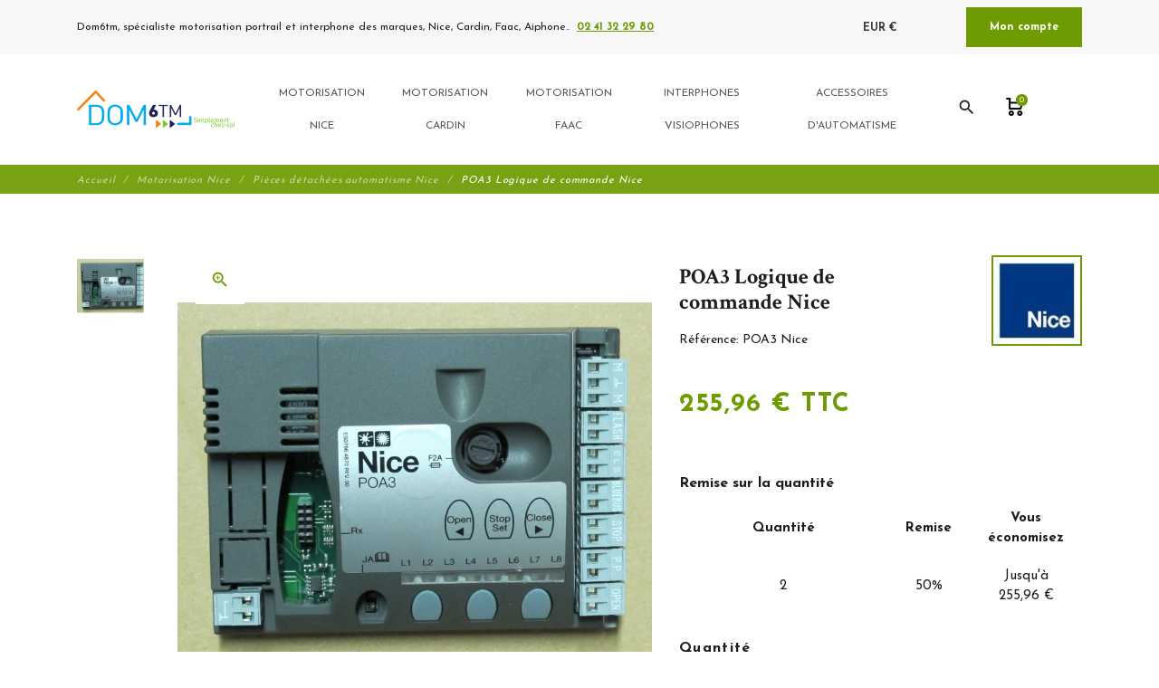

--- FILE ---
content_type: text/html; charset=utf-8
request_url: https://www.dom6tm.fr/pieces-detachees-automatisme-nice/771-poa3-nice-logique-de-commande.html
body_size: 16798
content:
<!DOCTYPE html>
<html lang="fr">

    <head>
        <meta charset="utf-8">
        <meta name="viewport" content="width=device-width, initial-scale=1, shrink-to-fit=no">
        
            
    <meta charset="utf-8">


    <meta http-equiv="x-ua-compatible" content="ie=edge">



                <link rel="canonical" href="https://www.dom6tm.fr/pieces-detachees-automatisme-nice/771-poa3-nice-logique-de-commande.html">
    
    <title>Logique de commande POPKIT  - Pièces détachées NICE</title>
    
        
    
    <meta name="description" content="Carte électronique POA1 pour motorisation POP Nice, garantie 30 mois, en stock livraison gratuite 24H">
    <meta name="keywords" content="">
            
                                    <link rel="alternate" href="https://www.dom6tm.fr/pieces-detachees-automatisme-nice/771-poa3-nice-logique-de-commande.html" hreflang="fr-fr">
                        



    <meta property="og:title" content="Logique de commande POPKIT  - Pièces détachées NICE" />
    <meta property="og:description" content="Carte électronique POA1 pour motorisation POP Nice, garantie 30 mois, en stock livraison gratuite 24H" />
    <meta property="og:url" content="https://www.dom6tm.fr/pieces-detachees-automatisme-nice/771-poa3-nice-logique-de-commande.html" />
    <meta property="og:site_name" content="dom6tm.fr" />
    
    <meta property="og:type" content="product">
    <meta property="og:image" content="https://www.dom6tm.fr/1105-large_default/poa3-nice-logique-de-commande.jpg">
    <meta property="product:pretax_price:amount" content="213.3">
    <meta property="product:pretax_price:currency" content="EUR">
    <meta property="product:price:amount" content="255.96">
    <meta property="product:price:currency" content="EUR">
    


    <meta name="viewport" content="width=device-width, initial-scale=1">



    <link rel="icon" type="image/vnd.microsoft.icon" href="/img/favicon.ico?1650010395">
    <link rel="shortcut icon" type="image/x-icon" href="/img/favicon.ico?1650010395">



        <link rel="stylesheet" href="https://www.dom6tm.fr/themes/fashionseo/assets/cache/theme-51aa48341.css" type="text/css" media="all">




    

    <script type="text/javascript">
                    var ap5_cartPackProducts = [];
                    var ap5_cartRefreshUrl = "https:\/\/www.dom6tm.fr\/module\/pm_advancedpack\/ajax_cart?ajax=1&action=refresh";
                    var ap5_modalErrorTitle = "Une erreur est survenue";
                    var order_button_content = "Cr\u00e9er un devis";
                    var prestashop = {"cart":{"products":[],"totals":{"total":{"type":"total","label":"Total","amount":0,"value":"0,00\u00a0\u20ac"},"total_including_tax":{"type":"total","label":"Total TTC","amount":0,"value":"0,00\u00a0\u20ac"},"total_excluding_tax":{"type":"total","label":"Total HT :","amount":0,"value":"0,00\u00a0\u20ac"}},"subtotals":{"products":{"type":"products","label":"Sous-total","amount":0,"value":"0,00\u00a0\u20ac"},"discounts":null,"shipping":{"type":"shipping","label":"Livraison","amount":0,"value":"gratuit"},"tax":{"type":"tax","label":"Taxes incluses","amount":0,"value":"0,00\u00a0\u20ac"}},"products_count":0,"summary_string":"0 articles","vouchers":{"allowed":1,"added":[]},"discounts":[],"minimalPurchase":0,"minimalPurchaseRequired":""},"currency":{"name":"Euro","iso_code":"EUR","iso_code_num":"978","sign":"\u20ac"},"customer":{"lastname":null,"firstname":null,"email":null,"birthday":null,"newsletter":null,"newsletter_date_add":null,"optin":null,"website":null,"company":null,"siret":null,"ape":null,"is_logged":false,"gender":{"type":null,"name":null},"addresses":[]},"language":{"name":"Fran\u00e7ais (French)","iso_code":"fr","locale":"fr-FR","language_code":"fr-fr","is_rtl":"0","date_format_lite":"d\/m\/Y","date_format_full":"d\/m\/Y H:i:s","id":2},"page":{"title":"","canonical":null,"meta":{"title":"Logique de commande POPKIT  - Pi\u00e8ces d\u00e9tach\u00e9es NICE","description":"Carte \u00e9lectronique POA1 pour motorisation POP Nice, garantie 30 mois, en stock livraison gratuite 24H","keywords":"","robots":"index"},"page_name":"product","body_classes":{"lang-fr":true,"lang-rtl":false,"country-FR":true,"currency-EUR":true,"layout-full-width":true,"page-product":true,"tax-display-enabled":true,"product-id-771":true,"product-POA3  Logique de commande Nice":true,"product-id-category-79":true,"product-id-manufacturer-6":true,"product-id-supplier-6":true,"product-available-for-order":true},"admin_notifications":[]},"shop":{"name":"dom6tm.fr","logo":"\/img\/dom6tmfr-logo-1595335085.jpg","stores_icon":"\/img\/logo_stores.png","favicon":"\/img\/favicon.ico"},"urls":{"base_url":"https:\/\/www.dom6tm.fr\/","current_url":"https:\/\/www.dom6tm.fr\/pieces-detachees-automatisme-nice\/771-poa3-nice-logique-de-commande.html","shop_domain_url":"https:\/\/www.dom6tm.fr","img_ps_url":"https:\/\/www.dom6tm.fr\/img\/","img_cat_url":"https:\/\/www.dom6tm.fr\/img\/c\/","img_lang_url":"https:\/\/www.dom6tm.fr\/img\/l\/","img_prod_url":"https:\/\/www.dom6tm.fr\/img\/p\/","img_manu_url":"https:\/\/www.dom6tm.fr\/img\/m\/","img_sup_url":"https:\/\/www.dom6tm.fr\/img\/su\/","img_ship_url":"https:\/\/www.dom6tm.fr\/img\/s\/","img_store_url":"https:\/\/www.dom6tm.fr\/img\/st\/","img_col_url":"https:\/\/www.dom6tm.fr\/img\/co\/","img_url":"https:\/\/www.dom6tm.fr\/themes\/fashionseo\/assets\/img\/","css_url":"https:\/\/www.dom6tm.fr\/themes\/fashionseo\/assets\/css\/","js_url":"https:\/\/www.dom6tm.fr\/themes\/fashionseo\/assets\/js\/","pic_url":"https:\/\/www.dom6tm.fr\/upload\/","pages":{"address":"https:\/\/www.dom6tm.fr\/adresse","addresses":"https:\/\/www.dom6tm.fr\/adresses","authentication":"https:\/\/www.dom6tm.fr\/connexion","cart":"https:\/\/www.dom6tm.fr\/panier","category":"https:\/\/www.dom6tm.fr\/index.php?controller=category","cms":"https:\/\/www.dom6tm.fr\/index.php?controller=cms","contact":"https:\/\/www.dom6tm.fr\/nous-contacter","discount":"https:\/\/www.dom6tm.fr\/reduction","guest_tracking":"https:\/\/www.dom6tm.fr\/suivi-commande-invite","history":"https:\/\/www.dom6tm.fr\/historique-commandes","identity":"https:\/\/www.dom6tm.fr\/identite","index":"https:\/\/www.dom6tm.fr\/","my_account":"https:\/\/www.dom6tm.fr\/index.php?controller=my-account","order_confirmation":"https:\/\/www.dom6tm.fr\/confirmation-commande","order_detail":"https:\/\/www.dom6tm.fr\/index.php?controller=order-detail","order_follow":"https:\/\/www.dom6tm.fr\/suivi-commande","order":"https:\/\/www.dom6tm.fr\/commande","order_return":"https:\/\/www.dom6tm.fr\/index.php?controller=order-return","order_slip":"https:\/\/www.dom6tm.fr\/avoirs","pagenotfound":"https:\/\/www.dom6tm.fr\/page-introuvable","password":"https:\/\/www.dom6tm.fr\/recuperation-mot-de-passe","pdf_invoice":"https:\/\/www.dom6tm.fr\/index.php?controller=pdf-invoice","pdf_order_return":"https:\/\/www.dom6tm.fr\/index.php?controller=pdf-order-return","pdf_order_slip":"https:\/\/www.dom6tm.fr\/index.php?controller=pdf-order-slip","prices_drop":"https:\/\/www.dom6tm.fr\/index.php?controller=prices-drop","product":"https:\/\/www.dom6tm.fr\/index.php?controller=product","search":"https:\/\/www.dom6tm.fr\/recherche","sitemap":"https:\/\/www.dom6tm.fr\/plan-site","stores":"https:\/\/www.dom6tm.fr\/magasins","supplier":"https:\/\/www.dom6tm.fr\/fournisseur","register":"https:\/\/www.dom6tm.fr\/connexion?create_account=1","order_login":"https:\/\/www.dom6tm.fr\/commande?login=1"},"alternative_langs":{"fr-fr":"https:\/\/www.dom6tm.fr\/pieces-detachees-automatisme-nice\/771-poa3-nice-logique-de-commande.html"},"theme_assets":"\/themes\/fashionseo\/assets\/","actions":{"logout":"https:\/\/www.dom6tm.fr\/?mylogout="},"no_picture_image":{"bySize":{"small_default":{"url":"https:\/\/www.dom6tm.fr\/img\/p\/fr-default-small_default.jpg","width":98,"height":98},"cart_default":{"url":"https:\/\/www.dom6tm.fr\/img\/p\/fr-default-cart_default.jpg","width":125,"height":125},"home_default":{"url":"https:\/\/www.dom6tm.fr\/img\/p\/fr-default-home_default.jpg","width":250,"height":250},"home_large":{"url":"https:\/\/www.dom6tm.fr\/img\/p\/fr-default-home_large.jpg","width":280,"height":280},"medium_default":{"url":"https:\/\/www.dom6tm.fr\/img\/p\/fr-default-medium_default.jpg","width":452,"height":452},"large_default":{"url":"https:\/\/www.dom6tm.fr\/img\/p\/fr-default-large_default.jpg","width":800,"height":800}},"small":{"url":"https:\/\/www.dom6tm.fr\/img\/p\/fr-default-small_default.jpg","width":98,"height":98},"medium":{"url":"https:\/\/www.dom6tm.fr\/img\/p\/fr-default-home_large.jpg","width":280,"height":280},"large":{"url":"https:\/\/www.dom6tm.fr\/img\/p\/fr-default-large_default.jpg","width":800,"height":800},"legend":""}},"configuration":{"display_taxes_label":true,"display_prices_tax_incl":true,"is_catalog":false,"show_prices":true,"opt_in":{"partner":false},"quantity_discount":{"type":"discount","label":"Remise"},"voucher_enabled":1,"return_enabled":1},"field_required":[],"breadcrumb":{"links":[{"title":"Accueil","url":"https:\/\/www.dom6tm.fr\/"},{"title":"Motorisation Nice","url":"https:\/\/www.dom6tm.fr\/111-motorisation-nice"},{"title":"Pi\u00e8ces d\u00e9tach\u00e9es automatisme Nice","url":"https:\/\/www.dom6tm.fr\/79-pieces-detachees-automatisme-nice"},{"title":"POA3  Logique de commande Nice","url":"https:\/\/www.dom6tm.fr\/pieces-detachees-automatisme-nice\/771-poa3-nice-logique-de-commande.html"}],"count":4},"link":{"protocol_link":"https:\/\/","protocol_content":"https:\/\/"},"time":1768603462,"static_token":"5f5378c79b3565945fc8b16ac55ac64d","token":"151f2fd8ddabf2347aececf87184465b"};
                    var seo_editor = {"labels":{"read_more":"Lire plus","read_less":"Lire moins"}};
            </script>



    
    <!-- https://fonts.gstatic.com is the font file origin -->
    <!-- It may not have the same origin as the CSS file (https://fonts.googleapis.com) -->
    <link rel="preconnect" href="https://fonts.gstatic.com" crossorigin />

    <!-- We use the full link to the CSS file in the rest of the tags -->
    <link rel="preload" as="style"
        href="https://fonts.googleapis.com/css2?family=Material+Icons&amp;family=Josefin+Sans:wght@100;200;300;400;500;600;700;800;900&amp;family=Crimson+Text:wght@100;200;300;400;500;600;700;800;900&display=swap" />

    <link rel="stylesheet"
        href="https://fonts.googleapis.com/css2?family=Material+Icons&amp;family=Josefin+Sans:wght@100;200;300;400;500;600;700;800;900&amp;family=Crimson+Text:wght@100;200;300;400;500;600;700;800;900&display=swap" media="print"
        onload="this.media='all'" />

    <noscript>
        <link rel="stylesheet"
            href="https://fonts.googleapis.com/css2?family=Material+Icons&amp;family=Josefin+Sans:wght@100;200;300;400;500;600;700;800;900&amp;family=Crimson+Text:wght@100;200;300;400;500;600;700;800;900&display=swap" />
    </noscript>
	<script type="text/javascript">
		// default technical sheet title
		var sheetTitleHtml = '<h3 class="h6">Fiche technique</h3>';
		var product_features = '';

		if (document.readyState != 'loading'){
			InitProductSheetAftertheDomHasLoaded();
		} else if (document.addEventListener) {
			document.addEventListener('DOMContentLoaded', InitProductSheetAftertheDomHasLoaded, false);
		} else {
			document.attachEvent('onreadystatechange', function() {
				if (document.readyState != 'loading') {
					InitProductSheetAftertheDomHasLoaded();
				}
			});
		}
		function InitProductSheetAftertheDomHasLoaded()
		{
			$productFeaturesContainer = $('.product-features');
			if ($productFeaturesContainer.length > 0) {
				sheetTitleHtml = $productFeaturesContainer.children()[0].outerHTML;;

				// Look for classes attributes
				classPF = $productFeaturesContainer.attr('class'); // class of product features
				classDL = $productFeaturesContainer.find('dl').attr('class');
				classDT = $productFeaturesContainer.find('dt:first').attr('class');
				classDD = $productFeaturesContainer.find('dd:first').attr('class');

				// Product features HTML block
				product_features = '<section class="'+(classPF != '' && typeof(classPF) != 'undefined' ? classPF : 'product-features')+'">';
				product_features += sheetTitleHtml;
				product_features += '<dl class="'+(classDL != '' && typeof(classDL) != 'undefined' ? classDL : 'data-sheet')+'">';
				// Loop
									product_features += '<dt class="'+(classDT != '' && typeof(classDT) != 'undefined' ? classDT : 'name')+'">';
					product_features += 'Accessoires Nice';
					product_features += '</dt>';
					product_features += '<dd class="'+(classDD != '' && typeof(classDD) != 'undefined' ? classDD : 'value')+'">';
					product_features += 'Logique de commandes Nice';
					product_features += '</dd>';
									product_features += '<dt class="'+(classDT != '' && typeof(classDT) != 'undefined' ? classDT : 'name')+'">';
					product_features += 'Pièces détachées Nice';
					product_features += '</dt>';
					product_features += '<dd class="'+(classDD != '' && typeof(classDD) != 'undefined' ? classDD : 'value')+'">';
					product_features += 'HOPP Moteur bras articulés, POP Moteur bras articulés';
					product_features += '</dd>';
								product_features += '</dl>';
				product_features += '</section>';
			}
		}
	</script>

<script type="text/javascript" data-keepinline="true">
    // instantiate object
    var oGsr = {};
    var bt_msgs = {"delay":"You have not filled out a numeric for delay option","fbId":"You have not filled out a numeric for Facebook App ID option","fbsecret":"You have not filled out Facebook App Secret option","reviewDate":"You have not filled out the review's date","title":"You have not filled out the title","comment":"You have not filled out the comment","report":"You have not filled out the report comment","rating":"You have not selected the rating for the review","checkreview":"You have not selected one review","email":"You have not filled out your email","status":"You didn't select any status","vouchercode":"You have not filled out the voucher code","voucheramount":"You have left 0 as value for voucher's value","voucherminimum":"Minimum amount is not a numeric","vouchermaximum":"Maximum quantity is not a numeric","vouchervalidity":"You have left 0 as value for voucher's validity","importMatching":"You have not filled the number of columns out","reviewModerationTxt":{"2":"You have not filled out your legal text for using a moderation with language Fran\u00e7ais (French). Click on the language drop-down list in order to fill out the correct language field(s)."},"reviewModifyTxt":{"2":"You have not filled out your legal text for using a review modification tool with language Fran\u00e7ais (French). Click on the language drop-down list in order to fill out the correct language field(s)."},"emailTitle":{"2":"You have not filled out your title or text with language Fran\u00e7ais (French). Click on the language drop-down list in order to fill out the correct language field(s)."},"emaillCategory":{"2":"You have not filled out your category label with language Fran\u00e7ais (French). Click on the language drop-down list in order to fill out the correct language field(s)."},"emaillProduct":{"2":"You have not filled out your product label with language Fran\u00e7ais (French). Click on the language drop-down list in order to fill out the correct language field(s)."},"emaillSentence":{"2":"You have not filled out your custom body sentence with language Fran\u00e7ais (French). Click on the language drop-down list in order to fill out the correct language field(s)."}};
    var bt_sImgUrl = '/modules/gsnippetsreviews/views/img/';
    var bt_sWebService = '/modules/gsnippetsreviews/ws-gsnippetsreviews.php?bt_token=3fdf871f2d73a99a5cc5b70623982830';
    var sGsrModuleName = 'gsr';
    var bt_aFancyReviewForm = {};
    var bt_aFancyReviewTabForm = {};
    var bt_oScrollTo = {};
    bt_oScrollTo.execute = false;
    var bt_oUseSocialButton = {};
    bt_oUseSocialButton.run = false;
    var bt_oActivateReviewTab = {};
    bt_oActivateReviewTab.run = false;
    var bt_oDeactivateReviewTab = {};
    bt_oDeactivateReviewTab.run = false;
    var bt_aReviewReport = new Array();
    var bt_oCallback = {};
    bt_oCallback.run = false;
    var bt_aStarsRating = new Array();
    var bt_oBxSlider = {};
    bt_oBxSlider.run = false;
</script>




    
        <!-- Global site tag (gtag.js) - Google Analytics -->
        <link rel="preconnect" href="https://www.googletagmanager.com" crossorigin />
        <script async src="https://www.googletagmanager.com/gtag/js?id=G-BYVGLCX9CS">
        </script>
        <script>
            window.dataLayer = window.dataLayer || [];
            function gtag(){dataLayer.push(arguments);}
            gtag('js', new Date());
            gtag('config', "G-BYVGLCX9CS");
        </script>
    

    <meta name="google-site-verification" content="aQ1TAPZ9ABAxe8TrvzRFK0e-RSvV1zkabxCe_zATJm0" />
        
    </head>

    <body id="product" class="lang-fr country-fr currency-eur layout-full-width page-product tax-display-enabled product-id-771 product-poa3-logique-de-commande-nice product-id-category-79 product-id-manufacturer-6 product-id-supplier-6 product-available-for-order">
        
            
        
        <header id="header">
            
                

    <div class="header-banner">
        
    </div>



    <div class="kl-head-top kl-no-mobile ">
        <nav class="navbar navbar-light kl-topbar">
            <div class="container">
                <ul class="kl-contact-top mr-auto">
                    <li>
                                                    Dom6tm, spécialiste motorisation portrail et interphone des marques, Nice, Cardin, Faac, Aiphone..
                                            </li>
                                            <li class="ml-1">
                            <span class="kl-tel-top-header">
                                <a href="tel:02 41 32 29 80">02 41 32 29 80</a>
                            </span>
                        </li>
                                    </ul>

                <ul class="kl-translate-top ml-auto">
                    <li class="kl-price-up">
    <div class="kl-languagepicker">
                                    <div class=" kl-active ">
                    <span class='obf' data-obf="aHR0cHM6Ly93d3cuZG9tNnRtLmZyL3BpZWNlcy1kZXRhY2hlZXMtYXV0b21hdGlzbWUtbmljZS83NzEtcG9hMy1uaWNlLWxvZ2lxdWUtZGUtY29tbWFuZGUuaHRtbD9TdWJtaXRDdXJyZW5jeT0xJmlkX2N1cnJlbmN5PTI=">
                        EUR €
                    </span>
                </div>
                                                    </div>
    <i class="material-icons">expand_more</i>
</li>

<li>
            <span data-obf="aHR0cHM6Ly93d3cuZG9tNnRtLmZyL2luZGV4LnBocD9jb250cm9sbGVyPW15LWFjY291bnQ=" title="Déconnexion"
            class="kl-btn-compte hvr-shutter-out-horizontal">Mon compte</span>
    </li>

                </ul>
            </div>
        </nav>
    </div>



    <nav class="navbar navbar-expand-lg navbar-light kl-nav-menu sticky_menu">
        <div class="container">
            <a class="navbar-brand" href="https://www.dom6tm.fr/" aria-label="dom6tm.fr">
                                    <img src="https://www.dom6tm.fr/modules/seoprestathemeditor/views/img/logo/1/logo-dom6tm.png" alt="dom6tm.fr" class="d-none d-md d-xl-block"
                        loading="lazy" height="50">
                            </a>

            <div class="col row">
                <div class="col-md-10">
                    <script>
    var current_page = "product";
</script>
<!-- Mobile Header -->
<div class="wsmobileheader clearfix">
    <a id="wsnavtoggle" class="wsanimated-arrow"><span></span></a>
    <div class="mobile-logo-container">
        <a href="https://www.dom6tm.fr/" aria-label="dom6tm.fr">
                            <img src="https://www.dom6tm.fr/modules/seoprestathemeditor/views/img/logo/1/logo-dom6tm.png" height="50" alt="dom6tm.fr" loading="lazy" />
                    </a>
    </div>
    <div class="wssearch clearfix">
        <i class="material-icons">search</i>
        <div class="wssearchform clearfix">
            <form method="get" action="//www.dom6tm.fr/recherche">
                <input type="hidden" id="searchInput" name="controller" value="search">
                <input type="search" name="s" value=""
                    placeholder="Rechercher"
                    aria-label="Rechercher">
            </form>
        </div>
    </div>
</div>

<div class="headerfull">
    <div class="wsmain clearfix">
        <nav class="wsmenu clearfix">
            <ul class="wsmenu-list">
                                                                                                <li aria-haspopup="true"><a href="https://www.dom6tm.fr/111-motorisation-nice" class="navtext"><span></span> <span>Motorisation Nice</span></a>
                    <div class="wsmegamenu clearfix">
                <div class="container-fluid">
                    <div class="row">
                                                                    <div class="col-lg-12 col-xl-3">
            <ul class="wstliststy02 clearfix">
                <li class="wstheading clearfix ">
                                            <a href="https://www.dom6tm.fr/112-motorisation-portail-battant-nice"> Motorisation Portail battant Nice </a>
                                    </li>
                                                            </ul>
        </div>
                                                                        <div class="col-lg-12 col-xl-3">
            <ul class="wstliststy02 clearfix">
                <li class="wstheading clearfix ">
                                            <a href="https://www.dom6tm.fr/115-motorisation-portail-coulissant-nice"> Motorisation portail coulissant Nice </a>
                                    </li>
                                                            </ul>
        </div>
                                                                        <div class="col-lg-12 col-xl-3">
            <ul class="wstliststy02 clearfix">
                <li class="wstheading clearfix ">
                                            <a href="https://www.dom6tm.fr/167-accessoires-motorisation-nice"> Accessoires motorisation NICE </a>
                                    </li>
                                                                                                            <li>
                                            <a href="https://www.dom6tm.fr/18-recepteur-radio-nice">Récepteur radio Nice </a>
                                    </li>
                                                                                                            <li>
                                            <a href="https://www.dom6tm.fr/25-telecommande-nice">Télécommandes Nice </a>
                                    </li>
                                                                                                            <li>
                                            <a href="https://www.dom6tm.fr/81-logique-commande-nice">Logique de commande Nice </a>
                                    </li>
                                                                                                            <li>
                                            <a href="https://www.dom6tm.fr/131-cellules-infrarouge-nice">Cellules infrarouge Nice </a>
                                    </li>
                                                                                                            <li>
                                            <a href="https://www.dom6tm.fr/136-kit-solaire-nice">Kit solaire Nice </a>
                                    </li>
                                                                                                            <li>
                                            <a href="https://www.dom6tm.fr/133-feux-automatismes-nice">Feux Automatismes Nice </a>
                                    </li>
                                                                                        </ul>
        </div>
                                                                        <div class="col-lg-12 col-xl-3">
            <ul class="wstliststy02 clearfix">
                <li class="wstheading clearfix ">
                                            <a href="https://www.dom6tm.fr/79-pieces-detachees-automatisme-nice"> Pièces détachées automatisme Nice </a>
                                    </li>
                                                                                                            <li>
                                            <a href="https://www.dom6tm.fr/84-coulissant-nice">Pièces Nice moteur coulissant </a>
                                    </li>
                                                                                                            <li>
                                            <a href="https://www.dom6tm.fr/87-pieces-nice-pour-moteur-a-bras">Pièces Nice pour moteur à bras </a>
                                    </li>
                                                                                                            <li>
                                            <a href="https://www.dom6tm.fr/154-pieces-nice-pour-moteur-a-verins">Pièces Nice pour moteur à verins </a>
                                    </li>
                                                                                                            <li>
                                            <a href="https://www.dom6tm.fr/88-pieces-nice-pour-moteur-enterre">Pièces Nice pour moteur enterré </a>
                                    </li>
                                                                                                            <li>
                                            <a href="https://www.dom6tm.fr/130-deverrouillage-moteur-nice">Déverrouillage moteur Nice </a>
                                    </li>
                                                                                                            <li>
                                            <a href="https://www.dom6tm.fr/155-pieces-nice-motorisation-porte-garage">Pièces  Nice motorisation porte garage </a>
                                    </li>
                                                                                        </ul>
        </div>
                                                </div>
                </div>
            </div>
            </li>
                                                                                                        <li aria-haspopup="true"><a href="https://www.dom6tm.fr/119-motorisation-cardin" class="navtext"><span></span> <span>Motorisation Cardin</span></a>
                    <div class="wsmegamenu clearfix">
                <div class="container-fluid">
                    <div class="row">
                                                                    <div class="col-lg-12 col-xl-3">
            <ul class="wstliststy02 clearfix">
                <li class="wstheading clearfix ">
                                            <span class='obs-heading' target="_self" data-obf="aHR0cHM6Ly93d3cuZG9tNnRtLmZyLzEyMC1tb3RvcmlzYXRpb24tcG9ydGFpbC1iYXR0YW50LWNhcmRpbg=="> Motorisation Portail battant Cardin
                        </span>
                                    </li>
                                                            </ul>
        </div>
                                                                        <div class="col-lg-12 col-xl-3">
            <ul class="wstliststy02 clearfix">
                <li class="wstheading clearfix ">
                                            <span class='obs-heading' target="_self" data-obf="aHR0cHM6Ly93d3cuZG9tNnRtLmZyLzEyMy1tb3RvcmlzYXRpb24tcG9ydGFpbC1jb3VsaXNzYW50LWNhcmRpbg=="> Motorisation Portail coulissant Cardin
                        </span>
                                    </li>
                                                            </ul>
        </div>
                                                                        <div class="col-lg-12 col-xl-3">
            <ul class="wstliststy02 clearfix">
                <li class="wstheading clearfix ">
                                            <span class='obs-heading' target="_self" data-obf="aHR0cHM6Ly93d3cuZG9tNnRtLmZyLzE2OS1hY2Nlc3NvaXJlcy1tb3RvcmlzYXRpb24tY2FyZGlu"> Accessoires motorisation Cardin
                        </span>
                                    </li>
                                                                                                            <li>
                                            <span class="obs" target="_self" data-obf="aHR0cHM6Ly93d3cuZG9tNnRtLmZyLzIwLXRlbGVjb21tYW5kZS1jYXJkaW4=">Télécommande Cardin </span>
                                    </li>
                                                                                                            <li>
                                            <span class="obs" target="_self" data-obf="aHR0cHM6Ly93d3cuZG9tNnRtLmZyLzEzMi1jZWxsdWxlLWluZnJhcm91Z2UtY2FyZGlu">Cellules infrarouge Cardin </span>
                                    </li>
                                                                                                            <li>
                                            <span class="obs" target="_self" data-obf="aHR0cHM6Ly93d3cuZG9tNnRtLmZyLzE3LXJlY2VwdGV1ci1jYXJkaW4=">Récepteur Cardin </span>
                                    </li>
                                                                                                            <li>
                                            <span class="obs" target="_self" data-obf="aHR0cHM6Ly93d3cuZG9tNnRtLmZyLzgwLWxvZ2lxdWUtY29tbWFuZGUtY2FyZGlu">Logique de commande Cardin </span>
                                    </li>
                                                                                                            <li>
                                            <span class="obs" target="_self" data-obf="aHR0cHM6Ly93d3cuZG9tNnRtLmZyLzEzNC1mZXV4LXNpZ25hbGlzYXRpb24tY2FyZGlu">Feux Automatismes Cardin </span>
                                    </li>
                                                                                                            <li>
                                            <span class="obs" target="_self" data-obf="aHR0cHM6Ly93d3cuZG9tNnRtLmZyLzEzNS1kZXZlcnJvdWlsbGFnZS1jYXJkaW4=">Déverrouillage pour moteur Cardin </span>
                                    </li>
                                                                                        </ul>
        </div>
                                                                        <div class="col-lg-12 col-xl-3">
            <ul class="wstliststy02 clearfix">
                <li class="wstheading clearfix ">
                                            <span class='obs-heading' target="_self" data-obf="aHR0cHM6Ly93d3cuZG9tNnRtLmZyLzM4LXBpZWNlcy1kZXRhY2hlZXMtY2FyZGlu"> Pièces détachées Cardin
                        </span>
                                    </li>
                                                                                                            <li>
                                            <span class="obs" target="_self" data-obf="aHR0cHM6Ly93d3cuZG9tNnRtLmZyLzEzOS1waWVjZXMtZGV0YWNoZWVzLW1vdGV1ci1jb3VsaXNzYW50LWNhcmRpbg==">Pièces détachées moteur coulissant Cardin </span>
                                    </li>
                                                                                                            <li>
                                            <span class="obs" target="_self" data-obf="aHR0cHM6Ly93d3cuZG9tNnRtLmZyLzEzOC1tb3RldXItYnJhcw==">Moteur bras </span>
                                    </li>
                                                                                                            <li>
                                            <span class="obs" target="_self" data-obf="aHR0cHM6Ly93d3cuZG9tNnRtLmZyLzE0MS1tb3RldXItdmVyaW4=">Moteur Verin </span>
                                    </li>
                                                                                                            <li>
                                            <span class="obs" target="_self" data-obf="aHR0cHM6Ly93d3cuZG9tNnRtLmZyLzE0MC1tb3RldXItZW50ZXJyZQ==">Moteur enterré </span>
                                    </li>
                                                                                        </ul>
        </div>
                                                </div>
                </div>
            </div>
            </li>
                                                                                                        <li aria-haspopup="true"><a href="https://www.dom6tm.fr/170-motorisation-faac" class="navtext"><span></span> <span>Motorisation FAAC</span></a>
                    <div class="wsmegamenu clearfix">
                <div class="container-fluid">
                    <div class="row">
                                                                    <div class="col-lg-12 col-xl-3">
            <ul class="wstliststy02 clearfix">
                <li class="wstheading clearfix ">
                                            <span class='obs-heading' target="_self" data-obf="aHR0cHM6Ly93d3cuZG9tNnRtLmZyLzE3Mi1tb3RvcmlzYXRpb24tcG9ydGFpbC1jb3VsaXNzYW50LWZhYWM="> Motorisation portail coulissant FAAC
                        </span>
                                    </li>
                                                            </ul>
        </div>
                                                                        <div class="col-lg-12 col-xl-3">
            <ul class="wstliststy02 clearfix">
                <li class="wstheading clearfix ">
                                            <span class='obs-heading' target="_self" data-obf="aHR0cHM6Ly93d3cuZG9tNnRtLmZyLzE3MS1tb3RvcmlzYXRpb24tcG9ydGFpbC1iYXR0YW50LWZhYWM="> Motorisation portail battant FAAC
                        </span>
                                    </li>
                                                            </ul>
        </div>
                                                                        <div class="col-lg-12 col-xl-3">
            <ul class="wstliststy02 clearfix">
                <li class="wstheading clearfix ">
                                            <span class='obs-heading' target="_self" data-obf="aHR0cHM6Ly93d3cuZG9tNnRtLmZyLzE3Ni1hY2Nlc3NvaXJlcy1tb3RvcmlzYXRpb24tZmFhYw=="> Accessoires motorisation FAAC
                        </span>
                                    </li>
                                                            </ul>
        </div>
                                                </div>
                </div>
            </div>
            </li>
                                                                                                        <li aria-haspopup="true"><a href="https://www.dom6tm.fr/54-interphones-visiophones" class="navtext"><span></span> <span>Interphones visiophones</span></a>
                    <div class="wsmegamenu clearfix">
                <div class="container-fluid">
                    <div class="row">
                                                                    <div class="col-lg-12 col-xl-3">
            <ul class="wstliststy02 clearfix">
                <li class="wstheading clearfix ">
                                            <span class='obs-heading' target="_self" data-obf="aHR0cHM6Ly93d3cuZG9tNnRtLmZyLzkyLWludGVycGhvbmVz"> Interphones
                        </span>
                                    </li>
                                                                                                            <li>
                                            <span class="obs" target="_self" data-obf="aHR0cHM6Ly93d3cuZG9tNnRtLmZyLzU2LWludGVycGhvbmUtYWlwaG9uZQ==">Interphone Aiphone </span>
                                    </li>
                                                                                                            <li>
                                            <span class="obs" target="_self" data-obf="aHR0cHM6Ly93d3cuZG9tNnRtLmZyLzEwMi1pbnRlcnBob25lLWNvbGxlY3RpZg==">Interphone collectif </span>
                                    </li>
                                                                                                            <li>
                                            <span class="obs" target="_self" data-obf="aHR0cHM6Ly93d3cuZG9tNnRtLmZyLzkwLWhhZ2VyLWludGVycGhvbmUtcmFkaW8tc2Fucy1maWw=">Hager - Interphone radio sans fil </span>
                                    </li>
                                                                                                            <li>
                                            <span class="obs" target="_self" data-obf="aHR0cHM6Ly93d3cuZG9tNnRtLmZyLzg5LWludGVycGhvbmUtdXJtZXQ=">Interphone Urmet </span>
                                    </li>
                                                                                        </ul>
        </div>
                                                                        <div class="col-lg-12 col-xl-3">
            <ul class="wstliststy02 clearfix">
                <li class="wstheading clearfix ">
                                            <span class='obs-heading' target="_self" data-obf="aHR0cHM6Ly93d3cuZG9tNnRtLmZyLzkzLXZpc2lvcGhvbmVzLWNvdWxldXI="> Visiophones - Couleur
                        </span>
                                    </li>
                                                                                                            <li>
                                            <span class="obs" target="_self" data-obf="aHR0cHM6Ly93d3cuZG9tNnRtLmZyLzk5LXZpc2lvcGhvbmUtdXJtZXQ=">Visiophone Urmet </span>
                                    </li>
                                                                                                            <li>
                                            <span class="obs" target="_self" data-obf="aHR0cHM6Ly93d3cuZG9tNnRtLmZyLzk4LXZpc2lvcGhvbmUtYWlwaG9uZQ==">Visiophone Aiphone </span>
                                    </li>
                                                                                                            <li>
                                            <span class="obs" target="_self" data-obf="aHR0cHM6Ly93d3cuZG9tNnRtLmZyLzg2LXZpc2lvcGhvbmUtaW50cmF0b25l">Visiophone Intratone </span>
                                    </li>
                                                                                        </ul>
        </div>
                                                                        <div class="col-lg-12 col-xl-3">
            <ul class="wstliststy02 clearfix">
                <li class="wstheading clearfix ">
                                            <span class='obs-heading' target="_self" data-obf="aHR0cHM6Ly93d3cuZG9tNnRtLmZyLzc1LWFjY2Vzc29pcmVzLWFpcGhvbmU="> Accessoires Aiphone
                        </span>
                                    </li>
                                                            </ul>
        </div>
                                                </div>
                </div>
            </div>
            </li>
                                                                                                        <li aria-haspopup="true"><a href="https://www.dom6tm.fr/15-accessoires-automatisme" class="navtext"><span></span> <span>Accessoires d&#039;Automatisme</span></a>
                    <div class="wsmegamenu clearfix">
                <div class="container-fluid">
                    <div class="row">
                                                                    <div class="col-lg-12 col-xl-3">
            <ul class="wstliststy02 clearfix">
                <li class="wstheading clearfix ">
                                            <span class='obs-heading' target="_self" data-obf="aHR0cHM6Ly93d3cuZG9tNnRtLmZyLzgzLWNyZW1haWxsZXJlLXBvcnRhaWwtY291bGlzc2FudA=="> Crémaillère de portail coulissant
                        </span>
                                    </li>
                                                            </ul>
        </div>
                                                                        <div class="col-lg-12 col-xl-3">
            <ul class="wstliststy02 clearfix">
                <li class="wstheading clearfix ">
                                            <span class='obs-heading' target="_self" data-obf="aHR0cHM6Ly93d3cuZG9tNnRtLmZyLzE3Ny10ZWxlY29tbWFuZGVzLWV0LXJlY2VwdGV1cnM="> Télécommandes et récepteurs
                        </span>
                                    </li>
                                                            </ul>
        </div>
                                                                        <div class="col-lg-12 col-xl-3">
            <ul class="wstliststy02 clearfix">
                <li class="wstheading clearfix ">
                                            <span class='obs-heading' target="_self" data-obf="aHR0cHM6Ly93d3cuZG9tNnRtLmZyLzE3OC1jb2ZmcmV0LWRlLWNvbW1hbmRlLWV0bWU="> Coffret de commande ETME
                        </span>
                                    </li>
                                                            </ul>
        </div>
                                                                        <div class="col-lg-12 col-xl-3">
            <ul class="wstliststy02 clearfix">
                <li class="wstheading clearfix ">
                                            <span class='obs-heading' target="_self" data-obf="aHR0cHM6Ly93d3cuZG9tNnRtLmZyLzEyNi1jbGF2aWVyLWEtY29kZXMtZXQtY29udHJvbGUtZC1hY2Nlcw=="> Clavier à codes et Contrôle d&#039;accés
                        </span>
                                    </li>
                                                            </ul>
        </div>
                                                                        <div class="col-lg-12 col-xl-3">
            <ul class="wstliststy02 clearfix">
                <li class="wstheading clearfix ">
                                            <span class='obs-heading' target="_self" data-obf="aHR0cHM6Ly93d3cuZG9tNnRtLmZyLzEyNy12ZXJvdWlsbGFnZS1ldC1zZWN1cml0ZQ=="> Vérouillage et sécurité
                        </span>
                                    </li>
                                                                                                            <li>
                                            <span class="obs" target="_self" data-obf="aHR0cHM6Ly93d3cuZG9tNnRtLmZyLzE2My12ZW50b3VzZXMtZXQtYmFuZGVhdXg=">Ventouses et bandeaux </span>
                                    </li>
                                                                                                            <li>
                                            <span class="obs" target="_self" data-obf="aHR0cHM6Ly93d3cuZG9tNnRtLmZyLzE2NC1wYWxwZXVycy1ldC1iYXJyZS1hLWJvcmQtc2Vuc2libGUtb3UtcmVzaXN0aWZz">Palpeurs et barre à bord sensible ou resistifs </span>
                                    </li>
                                                                                        </ul>
        </div>
                                                </div>
                </div>
            </div>
            </li>
                                            
                                        
                                        
                                        <li aria-haspopup="true" class="d-xl-none">
                        <a href="https://www.dom6tm.fr/panier?action=show" class="navtext">
                            <span></span>
                            <span>
                                <i class="material-icons">shopping_cart</i> Panier (<small
                                    class="cart-products-count">0</small>)
                            </span>
                        </a>
                    </li>

                                        <li aria-haspopup="true" class="d-xl-none">
                        <a href="https://www.dom6tm.fr/index.php?controller=my-account" class="navtext">
                            <span></span>
                            <span> <i class="material-icons">person</i>
                                Votre compte</span>
                        </a>
                    </li>
                            </ul>
        </nav>
    </div>
</div><!-- Mobile Header -->

                </div>

                <div class="col-auto cart-search">
                    <div class="row">
                                                <div class="col-auto"><!-- Block search module TOP -->

<!-- Modal -->
<div aria-haspopup="true" class="d-none d-xl-block">
    <a id="actionShowSearchBar" href="#" class="pull-right hidden-lg-down"><i class="material-icons">search</i></a>
</div>
<div class="modal fade" id="searchModal" tabindex="-1" role="dialog" aria-labelledby="exampleModalLabel"
    aria-hidden="true">
    <div class="modal-dialog" role="document">
        <div class="modal-content">
            <div class="modal-header">
                <div class="col logo">
                                            <img src="https://www.dom6tm.fr/modules/seoprestathemeditor/views/img/logo/1/logo-dom6tm.png" alt="dom6tm.fr" loading="lazy">
                                    </div>
                <button type="button" class="close" data-dismiss="modal"
                    aria-label="Fermer">
                    <span aria-hidden="true">&times;</span>
                </button>
            </div>
            <div class="modal-body">
                <div id="search_widget" data-search-controller-url="//www.dom6tm.fr/recherche">
    <form method="get" action="//www.dom6tm.fr/recherche">
        <div class="row">
            <div class="col-12 col-sm-10">
                <input type="hidden" id="searchInput" name="controller" value="search">
                <input type="search" class="form-control" name="s" value=""
                    placeholder="Rechercher"
                    aria-label="Rechercher">
            </div>
                            <div class="ajax_render_list"></div>
                        <div class="col-12 col-sm-2 text-center mt-2 mt-sm-0">
                <button type="submit" class="btn btn-general-bg btn-general-color">
                    <i class="material-icons">search</i> <span>Rechercher</span>
                </button>
            </div>
        </div>
    </form>
</div>
            </div>
        </div>
    </div>
</div>
<!-- /Block search module TOP -->
</div>
                                                <div class="col-auto"><div class="blockcart d-none d-xl-block cart-preview inactive"
    data-refresh-url="//www.dom6tm.fr/module/ps_shoppingcart/ajax" aria-haspopup="true" class="d-none d-xl-block">
    <a href="//www.dom6tm.fr/panier?action=show" class="kl-link-choice">
        <div class="kl-choice"><span class="cart-products-count-2">0</span></div>
    </a>
</div>
</div>
                    </div>
                </div>
            </div>
        </div>
    </nav>
    

            

            
                
    <aside id="notifications">
        <div class="container">
            
            
            
                    </div>
    </aside>
            
            
                
<section class="kl-hero-listing kl-first-block">
            <div class="kl-breadcrumb">
            <div class="container">
                <div class="row">
                    <ul class="col" itemscope itemtype="https://schema.org/BreadcrumbList">
                                                    
                                <li itemprop="itemListElement" itemscope itemtype="https://schema.org/ListItem">
                                                                            <a itemprop="item" href="https://www.dom6tm.fr/">
                                            <span itemprop="name">Accueil</span>
                                        </a>
                                                                        <meta itemprop="position" content="1">
                                </li>
                            
                                                    
                                <li itemprop="itemListElement" itemscope itemtype="https://schema.org/ListItem">
                                                                            <a itemprop="item" href="https://www.dom6tm.fr/111-motorisation-nice">
                                            <span itemprop="name">Motorisation Nice</span>
                                        </a>
                                                                        <meta itemprop="position" content="2">
                                </li>
                            
                                                    
                                <li itemprop="itemListElement" itemscope itemtype="https://schema.org/ListItem">
                                                                            <a itemprop="item" href="https://www.dom6tm.fr/79-pieces-detachees-automatisme-nice">
                                            <span itemprop="name">Pièces détachées automatisme Nice</span>
                                        </a>
                                                                        <meta itemprop="position" content="3">
                                </li>
                            
                                                    
                                <li itemprop="itemListElement" itemscope itemtype="https://schema.org/ListItem">
                                                                            <span itemprop="name">POA3  Logique de commande Nice</span>
                                                                        <meta itemprop="position" content="4">
                                </li>
                            
                                            </ul>
                </div>
            </div>
        </div>
    </section>
            

            
   

        </header>
        
        
                    

                    
    <div id="content-wrapper" class="col-12">
        
        

        <div itemprop="offers" itemtype="https://schema.org/Offer" itemscope>
        <link itemprop="url" href="https://www.dom6tm.fr/pieces-detachees-automatisme-nice/771-poa3-nice-logique-de-commande.html" />
                    <meta itemprop="priceCurrency" content="EUR" />
        
        <meta itemprop="price" content="255.96" />
                <meta itemprop="priceValidUntil" content="2027-01-16 23:44:22" />
    </div>

        <section id="main" itemscope itemtype="https://schema.org/Product">
        <meta itemprop="url" content="https://www.dom6tm.fr/pieces-detachees-automatisme-nice/771-poa3-nice-logique-de-commande.html">
                    <meta itemprop="brand" content="Nice">
            <meta itemprop="mpn" content="6">
                <meta itemprop="sku" content="POA3 Nice">
        <section class="kl-header-product">
            <div class="container">
                <div class="row">
                    
                        <div class="col-12 col-lg-7">
                            <div class="row">
                                <div class="col">
                                    <div class="kl-product--item kl-product-list-left">
                                        
                                                

<div class="js-qv-mask mask">
    <ul class="product-images js-qv-product-images">

        
            <li class="thumb-container">
                <img class="thumb js-thumb  selected "
                    data-image-medium-src="https://www.dom6tm.fr/1105-medium_default/poa3-nice-logique-de-commande.jpg"
                    data-image-large-src="https://www.dom6tm.fr/1105-large_default/poa3-nice-logique-de-commande.jpg"
                    src="https://www.dom6tm.fr/1105-small_default/poa3-nice-logique-de-commande.jpg"
                     alt="POA3 NIce Logique de commande" title="POA3 NIce Logique de commande"
                     width="78" itemprop="image">
            </li>
            </ul>
</div>



                                        
                                    </div>
                                </div>
                                <div class="col-12 col-xl-10">
                                    <div class="kl-product-single">
                                        <div class="kl-product-single--item">

                                            
                                                <img class="js-qv-product-cover img-fluid"
                                                    src="https://www.dom6tm.fr/1105-large_default/poa3-nice-logique-de-commande.jpg"                                                     alt="POA3 NIce Logique de commande" title="POA3 NIce Logique de commande"  itemprop="image"
                                                    loading="lazy">
                                            
                                            
                                                <span class="kl-tag kl-zoom show-productmodal"
                                                    data-src="https://www.dom6tm.fr/1105-large_default/poa3-nice-logique-de-commande.jpg">
                                                    <i class="material-icons">zoom_in</i>
                                                </span>
                                                                                            
                                        </div>

                                    </div>
                                </div>
                            </div>
                        </div>

                        <!--description produit-->
                        <div class="kl-details-product col-lg-5 ">
                            <div class="row mb-5">
                                <div class="col-8 d-flex align-items-center order-sm-first order-last">
                                    <div>

                                        
                                            <h1 itemprop="name">POA3  Logique de commande Nice</h1>
                                        
                                        
                                            <ul class="kl-desc" id="product-details" data-product="{&quot;id_shop_default&quot;:&quot;1&quot;,&quot;id_manufacturer&quot;:&quot;6&quot;,&quot;id_supplier&quot;:&quot;6&quot;,&quot;reference&quot;:&quot;POA3 Nice&quot;,&quot;is_virtual&quot;:&quot;0&quot;,&quot;delivery_in_stock&quot;:&quot;&quot;,&quot;delivery_out_stock&quot;:&quot;&quot;,&quot;id_category_default&quot;:&quot;79&quot;,&quot;on_sale&quot;:&quot;0&quot;,&quot;online_only&quot;:&quot;0&quot;,&quot;ecotax&quot;:0,&quot;minimal_quantity&quot;:&quot;1&quot;,&quot;low_stock_threshold&quot;:null,&quot;low_stock_alert&quot;:&quot;0&quot;,&quot;price&quot;:&quot;255,96\u00a0\u20ac&quot;,&quot;unity&quot;:&quot;&quot;,&quot;unit_price_ratio&quot;:&quot;0.000000&quot;,&quot;additional_shipping_cost&quot;:&quot;0.00&quot;,&quot;customizable&quot;:&quot;0&quot;,&quot;text_fields&quot;:&quot;0&quot;,&quot;uploadable_files&quot;:&quot;0&quot;,&quot;redirect_type&quot;:&quot;404&quot;,&quot;id_type_redirected&quot;:&quot;0&quot;,&quot;available_for_order&quot;:&quot;1&quot;,&quot;available_date&quot;:&quot;0000-00-00&quot;,&quot;show_condition&quot;:&quot;0&quot;,&quot;condition&quot;:&quot;new&quot;,&quot;show_price&quot;:&quot;1&quot;,&quot;indexed&quot;:&quot;1&quot;,&quot;visibility&quot;:&quot;both&quot;,&quot;cache_default_attribute&quot;:&quot;0&quot;,&quot;advanced_stock_management&quot;:&quot;0&quot;,&quot;date_add&quot;:&quot;2017-07-28 09:52:54&quot;,&quot;date_upd&quot;:&quot;2024-10-04 15:54:39&quot;,&quot;pack_stock_type&quot;:&quot;3&quot;,&quot;meta_description&quot;:&quot;Carte \u00e9lectronique POA1 pour motorisation POP Nice, garantie 30 mois, en stock livraison gratuite 24H&quot;,&quot;meta_keywords&quot;:&quot;&quot;,&quot;meta_title&quot;:&quot;Logique de commande POPKIT  - Pi\u00e8ces d\u00e9tach\u00e9es NICE&quot;,&quot;link_rewrite&quot;:&quot;poa3-nice-logique-de-commande&quot;,&quot;name&quot;:&quot;POA3  Logique de commande Nice&quot;,&quot;description&quot;:&quot;&lt;p&gt;Pi\u00e8ce d\u00e9tach\u00e9e pour POPKIT et HOPPKIT commande de portail&lt;\/p&gt;\n&lt;p&gt;&lt;\/p&gt;&quot;,&quot;description_short&quot;:&quot;&lt;p&gt;Carte \u00e9lectronique pour motorisation NICE Popkit 7124&lt;\/p&gt;&quot;,&quot;available_now&quot;:&quot;En stock&quot;,&quot;available_later&quot;:&quot;&quot;,&quot;id&quot;:771,&quot;id_product&quot;:771,&quot;out_of_stock&quot;:2,&quot;new&quot;:0,&quot;id_product_attribute&quot;:&quot;0&quot;,&quot;quantity_wanted&quot;:1,&quot;extraContent&quot;:[],&quot;allow_oosp&quot;:0,&quot;category&quot;:&quot;pieces-detachees-automatisme-nice&quot;,&quot;category_name&quot;:&quot;Pi\u00e8ces d\u00e9tach\u00e9es automatisme Nice&quot;,&quot;link&quot;:&quot;https:\/\/www.dom6tm.fr\/pieces-detachees-automatisme-nice\/771-poa3-nice-logique-de-commande.html&quot;,&quot;attribute_price&quot;:0,&quot;price_tax_exc&quot;:213.30000000000001136868377216160297393798828125,&quot;price_without_reduction&quot;:255.960000000000007958078640513122081756591796875,&quot;reduction&quot;:0,&quot;specific_prices&quot;:false,&quot;quantity&quot;:17,&quot;quantity_all_versions&quot;:17,&quot;id_image&quot;:&quot;fr-default&quot;,&quot;features&quot;:{&quot;96&quot;:{&quot;values&quot;:[&quot;Logique de commandes Nice&quot;],&quot;name&quot;:&quot;Accessoires Nice&quot;,&quot;id_feature&quot;:&quot;96&quot;,&quot;value&quot;:&quot;Logique de commandes Nice&quot;},&quot;97&quot;:{&quot;values&quot;:[&quot;HOPP Moteur bras articul\u00e9s&quot;,&quot;POP Moteur bras articul\u00e9s&quot;],&quot;name&quot;:&quot;Pi\u00e8ces d\u00e9tach\u00e9es Nice&quot;,&quot;id_feature&quot;:&quot;97&quot;,&quot;value&quot;:&quot;HOPP Moteur bras articul\u00e9s, POP Moteur bras articul\u00e9s&quot;}},&quot;attachments&quot;:[],&quot;virtual&quot;:0,&quot;pack&quot;:0,&quot;packItems&quot;:[],&quot;nopackprice&quot;:0,&quot;customization_required&quot;:false,&quot;rate&quot;:20,&quot;tax_name&quot;:&quot;TVA FR 20.00%&quot;,&quot;ecotax_rate&quot;:0,&quot;unit_price&quot;:&quot;&quot;,&quot;customizations&quot;:{&quot;fields&quot;:[]},&quot;id_customization&quot;:0,&quot;is_customizable&quot;:false,&quot;show_quantities&quot;:false,&quot;quantity_label&quot;:&quot;Produits&quot;,&quot;quantity_discounts&quot;:[{&quot;id_specific_price&quot;:&quot;104235&quot;,&quot;id_specific_price_rule&quot;:&quot;2&quot;,&quot;id_cart&quot;:&quot;0&quot;,&quot;id_product&quot;:&quot;0&quot;,&quot;id_shop&quot;:&quot;1&quot;,&quot;id_shop_group&quot;:&quot;0&quot;,&quot;id_currency&quot;:&quot;2&quot;,&quot;id_country&quot;:&quot;8&quot;,&quot;id_group&quot;:&quot;0&quot;,&quot;id_customer&quot;:&quot;0&quot;,&quot;id_product_attribute&quot;:&quot;0&quot;,&quot;price&quot;:&quot;-1.000000&quot;,&quot;from_quantity&quot;:&quot;2&quot;,&quot;reduction&quot;:&quot;0.500000&quot;,&quot;reduction_tax&quot;:&quot;1&quot;,&quot;reduction_type&quot;:&quot;percentage&quot;,&quot;from&quot;:&quot;2026-01-15 00:00:00&quot;,&quot;to&quot;:&quot;2026-02-01 00:00:00&quot;,&quot;score&quot;:&quot;60&quot;,&quot;quantity&quot;:&quot;2&quot;,&quot;real_value&quot;:50,&quot;discount&quot;:&quot;50%&quot;,&quot;save&quot;:&quot;255,96\u00a0\u20ac&quot;,&quot;nextQuantity&quot;:-1}],&quot;customer_group_discount&quot;:0,&quot;images&quot;:[{&quot;bySize&quot;:{&quot;small_default&quot;:{&quot;url&quot;:&quot;https:\/\/www.dom6tm.fr\/1105-small_default\/poa3-nice-logique-de-commande.jpg&quot;,&quot;width&quot;:98,&quot;height&quot;:98},&quot;cart_default&quot;:{&quot;url&quot;:&quot;https:\/\/www.dom6tm.fr\/1105-cart_default\/poa3-nice-logique-de-commande.jpg&quot;,&quot;width&quot;:125,&quot;height&quot;:125},&quot;home_default&quot;:{&quot;url&quot;:&quot;https:\/\/www.dom6tm.fr\/1105-home_default\/poa3-nice-logique-de-commande.jpg&quot;,&quot;width&quot;:250,&quot;height&quot;:250},&quot;home_large&quot;:{&quot;url&quot;:&quot;https:\/\/www.dom6tm.fr\/1105-home_large\/poa3-nice-logique-de-commande.jpg&quot;,&quot;width&quot;:280,&quot;height&quot;:280},&quot;medium_default&quot;:{&quot;url&quot;:&quot;https:\/\/www.dom6tm.fr\/1105-medium_default\/poa3-nice-logique-de-commande.jpg&quot;,&quot;width&quot;:452,&quot;height&quot;:452},&quot;large_default&quot;:{&quot;url&quot;:&quot;https:\/\/www.dom6tm.fr\/1105-large_default\/poa3-nice-logique-de-commande.jpg&quot;,&quot;width&quot;:800,&quot;height&quot;:800}},&quot;small&quot;:{&quot;url&quot;:&quot;https:\/\/www.dom6tm.fr\/1105-small_default\/poa3-nice-logique-de-commande.jpg&quot;,&quot;width&quot;:98,&quot;height&quot;:98},&quot;medium&quot;:{&quot;url&quot;:&quot;https:\/\/www.dom6tm.fr\/1105-home_large\/poa3-nice-logique-de-commande.jpg&quot;,&quot;width&quot;:280,&quot;height&quot;:280},&quot;large&quot;:{&quot;url&quot;:&quot;https:\/\/www.dom6tm.fr\/1105-large_default\/poa3-nice-logique-de-commande.jpg&quot;,&quot;width&quot;:800,&quot;height&quot;:800},&quot;legend&quot;:&quot;POA3 NIce Logique de commande&quot;,&quot;cover&quot;:&quot;1&quot;,&quot;id_image&quot;:&quot;1105&quot;,&quot;position&quot;:&quot;1&quot;,&quot;associatedVariants&quot;:[]}],&quot;cover&quot;:{&quot;bySize&quot;:{&quot;small_default&quot;:{&quot;url&quot;:&quot;https:\/\/www.dom6tm.fr\/1105-small_default\/poa3-nice-logique-de-commande.jpg&quot;,&quot;width&quot;:98,&quot;height&quot;:98},&quot;cart_default&quot;:{&quot;url&quot;:&quot;https:\/\/www.dom6tm.fr\/1105-cart_default\/poa3-nice-logique-de-commande.jpg&quot;,&quot;width&quot;:125,&quot;height&quot;:125},&quot;home_default&quot;:{&quot;url&quot;:&quot;https:\/\/www.dom6tm.fr\/1105-home_default\/poa3-nice-logique-de-commande.jpg&quot;,&quot;width&quot;:250,&quot;height&quot;:250},&quot;home_large&quot;:{&quot;url&quot;:&quot;https:\/\/www.dom6tm.fr\/1105-home_large\/poa3-nice-logique-de-commande.jpg&quot;,&quot;width&quot;:280,&quot;height&quot;:280},&quot;medium_default&quot;:{&quot;url&quot;:&quot;https:\/\/www.dom6tm.fr\/1105-medium_default\/poa3-nice-logique-de-commande.jpg&quot;,&quot;width&quot;:452,&quot;height&quot;:452},&quot;large_default&quot;:{&quot;url&quot;:&quot;https:\/\/www.dom6tm.fr\/1105-large_default\/poa3-nice-logique-de-commande.jpg&quot;,&quot;width&quot;:800,&quot;height&quot;:800}},&quot;small&quot;:{&quot;url&quot;:&quot;https:\/\/www.dom6tm.fr\/1105-small_default\/poa3-nice-logique-de-commande.jpg&quot;,&quot;width&quot;:98,&quot;height&quot;:98},&quot;medium&quot;:{&quot;url&quot;:&quot;https:\/\/www.dom6tm.fr\/1105-home_large\/poa3-nice-logique-de-commande.jpg&quot;,&quot;width&quot;:280,&quot;height&quot;:280},&quot;large&quot;:{&quot;url&quot;:&quot;https:\/\/www.dom6tm.fr\/1105-large_default\/poa3-nice-logique-de-commande.jpg&quot;,&quot;width&quot;:800,&quot;height&quot;:800},&quot;legend&quot;:&quot;POA3 NIce Logique de commande&quot;,&quot;cover&quot;:&quot;1&quot;,&quot;id_image&quot;:&quot;1105&quot;,&quot;position&quot;:&quot;1&quot;,&quot;associatedVariants&quot;:[]},&quot;has_discount&quot;:false,&quot;discount_type&quot;:null,&quot;discount_percentage&quot;:null,&quot;discount_percentage_absolute&quot;:null,&quot;discount_amount&quot;:null,&quot;discount_amount_to_display&quot;:null,&quot;price_amount&quot;:255.960000000000007958078640513122081756591796875,&quot;unit_price_full&quot;:&quot;&quot;,&quot;show_availability&quot;:true,&quot;availability_date&quot;:null,&quot;availability_message&quot;:&quot;En stock&quot;,&quot;availability&quot;:&quot;available&quot;}">
    
                    <li class="product-reference">Référence: <span>POA3 Nice</span>
            </li>
            
    
            
</ul>
                                        
                                    </div>
                                </div>

                                                                    <div class="col-4 kl-logo-wrapper order-sm-last order-first">
                                        <span data-obf="aHR0cHM6Ly93d3cuZG9tNnRtLmZyL2JyYW5kLzYtbmljZQ==" class="kl-logo-product">
                                            <img src="https://www.dom6tm.fr/img/m/6-small_default.jpg"
                                                title="Nice" class="img-fluid" loading="lazy" />
                                        </span>
                                    </div>
                                    <!-- end kl-logo-wrapper -->
                                                                <div itemprop="review" itemscope itemtype="https://schema.org/Review">
                                    <span style="display:none" itemprop="author">dom6tm.fr</span>
                                </div>
                            </div>
                            <div class="row kl-price-note">
                                
                                        <div class="product-prices">
        
            <div class="col">
                <p content="255.96">255,96 €                     TTC 
                                        
                                    </p>
            </div>
        
        
                    
    </div>
                                

                                
                                
                                    <div class="product-additional-info">
    <!-- GSR - Product review block -->
	<!-- /GSR - Product review block -->
    
</div>
                                
                            </div>

                                                        
                                <div class="product-actions">
                                    <form action="https://www.dom6tm.fr/panier" method="post" id="add-to-cart-or-refresh">
                                        <input type="hidden" name="token" value="5f5378c79b3565945fc8b16ac55ac64d">
                                        <input type="hidden" name="id_product" value="771" id="product_page_product_id">
                                        <input type="hidden" name="id_customization" value="0"
                                            id="product_customization_id">

                                        
                                            
<div class="row kl-frm-item product-variants">
    </div>
                                        

                                        
                                                                                    

                                        
                                            <section class="product-discounts mb-4">
            <h3 class="h6 product-discounts-title">Remise sur la quantité</h3>
        
            <table class="table-product-discounts">
                <thead>
                    <tr>
                        <th class="col-3">Quantité</th>
                        <th class="col-4">Remise</th>
                        <th class="col-4">Vous économisez</th>
                    </tr>
                </thead>
                <tbody>
                                            <tr data-discount-type="percentage" data-discount="50"
                            data-discount-quantity="2">
                            <td>2</td>
                            <td>50%</td>
                            <td>Jusqu'à 255,96 €
                            </td>
                        </tr>
                                    </tbody>
            </table>
        
    </section>
                                        

                                        
                                            <div class="product-add-to-cart product_add_to_cart">
    
        
            <div class="row kl-frm-item">
                <div class="col-4">
                    <div class="form-group m-0">
                        <label>Quantité</label>

                        <div class="kl-quantity">
                            <input type="number" name="qty" id="quantity_wanted" value="1"
                                min="1" aria-label="Quantité" />
                            <div class="kl-quantity__btn kl-quantity__btn--up"></div>
                            <div class="kl-quantity__btn kl-quantity__btn--down"></div>
                        </div>
                    </div>
                </div>

                <div class="add col-8 d-flex align-items-end">
                    <button type="submit" class="btn kl-add-to-cart add-to-cart" data-button-action="add-to-cart"
                        >
                        <i class="material-icons">shopping_cart</i>
                        Ajouter au panier
                    </button>
                </div>
            </div>
        

        
            <span id="product-availability">
                                                            <i class="material-icons rtl-no-flip product-available">&#xE5CA;</i>
                                        En stock
                    
                                                                                                                        - <small id="product-delivery" class="text-muted">Livraison 24h</small>
                                                                                                        
                            </span>
        

        
            <p class="product-minimal-quantity">
                            </p>
        
    </div>

                                        
                                        <div class="product-information">
                                            
                                                <div class="row" id="product-description-short-771" itemprop="description">
                                                    <div class="col kl-abstract-desc">
                                                        <p><p>Carte électronique pour motorisation NICE Popkit 7124</p></p>
                                                    </div>
                                                </div>
                                            

                                            
                                                <!-- GSR - Product review block -->
<div id="gsr" class="productReassurance">
                
	<div class="clr_10"></div>
	<div class="block-review">
		<div class="block-review-item">
			<span class="title"><i class="fa fa-star"></i>&nbsp;Notes et avis clients</span>
			<div class="clr_15"></div>
                        				<div itemprop="aggregateRating" itemscope itemtype="http://schema.org/AggregateRating">
                                            							<div class="rating-star-yellow">
                                									<input type="radio" value="1" checked="checked"/><label class=" product-block checked" for="rating1" title="1"></label>
                                									<input type="radio" value="2" checked="checked"/><label class=" product-block checked" for="rating2" title="2"></label>
                                									<input type="radio" value="3" checked="checked"/><label class=" product-block checked" for="rating3" title="3"></label>
                                									<input type="radio" value="4" checked="checked"/><label class=" product-block checked" for="rating4" title="4"></label>
                                									<input type="radio" value="5" checked="checked"/><label class=" product-block checked" for="rating5" title="5"></label>
                                							</div>
							&nbsp;<span>(</span><meta itemprop="worstRating" content="1" /><span itemprop="ratingValue">5</span><span>/<span itemprop="bestRating">5</span>)</span>
                        
                        							&nbsp;-&nbsp;<span><span itemprop="ratingCount">4</span> note(s) - <span itemprop="reviewCount">4</span> avis</span>
                        

                        							<div class="clr_5"></div>
							<a href="javascript:void(0);" onclick="bt_toggle('.display-distribution');">Voir répartition</a>
                        
                        							<div class="clr_5"></div>
							<div class="display-distribution" style="display: none;">
                                									<div class="rating-star-yellow"><input type="radio" value="1" checked="checked"/><label class="distrib-front checked" for="rating1" title="1"></label><input type="radio" value="2" checked="checked"/><label class="distrib-front checked" for="rating2" title="2"></label><input type="radio" value="3" checked="checked"/><label class="distrib-front checked" for="rating3" title="3"></label><input type="radio" value="4" checked="checked"/><label class="distrib-front checked" for="rating4" title="4"></label><input type="radio" value="5" checked="checked"/><label class="distrib-front checked" for="rating5" title="5"></label>&nbsp;<strong>4</strong></div>
									<div class="clr_0"></div>
                                									<div class="rating-star-yellow"><input type="radio" value="1" checked="checked"/><label class="distrib-front checked" for="rating1" title="1"></label><input type="radio" value="2" checked="checked"/><label class="distrib-front checked" for="rating2" title="2"></label><input type="radio" value="3" checked="checked"/><label class="distrib-front checked" for="rating3" title="3"></label><input type="radio" value="4" checked="checked"/><label class="distrib-front checked" for="rating4" title="4"></label><input type="radio" value="5" /><label class="distrib-front" for="rating5" title="5"></label>&nbsp;<strong>0</strong></div>
									<div class="clr_0"></div>
                                									<div class="rating-star-yellow"><input type="radio" value="1" checked="checked"/><label class="distrib-front checked" for="rating1" title="1"></label><input type="radio" value="2" checked="checked"/><label class="distrib-front checked" for="rating2" title="2"></label><input type="radio" value="3" checked="checked"/><label class="distrib-front checked" for="rating3" title="3"></label><input type="radio" value="4" /><label class="distrib-front" for="rating4" title="4"></label><input type="radio" value="5" /><label class="distrib-front" for="rating5" title="5"></label>&nbsp;<strong>0</strong></div>
									<div class="clr_0"></div>
                                									<div class="rating-star-yellow"><input type="radio" value="1" checked="checked"/><label class="distrib-front checked" for="rating1" title="1"></label><input type="radio" value="2" checked="checked"/><label class="distrib-front checked" for="rating2" title="2"></label><input type="radio" value="3" /><label class="distrib-front" for="rating3" title="3"></label><input type="radio" value="4" /><label class="distrib-front" for="rating4" title="4"></label><input type="radio" value="5" /><label class="distrib-front" for="rating5" title="5"></label>&nbsp;<strong>0</strong></div>
									<div class="clr_0"></div>
                                									<div class="rating-star-yellow"><input type="radio" value="1" checked="checked"/><label class="distrib-front checked" for="rating1" title="1"></label><input type="radio" value="2" /><label class="distrib-front" for="rating2" title="2"></label><input type="radio" value="3" /><label class="distrib-front" for="rating3" title="3"></label><input type="radio" value="4" /><label class="distrib-front" for="rating4" title="4"></label><input type="radio" value="5" /><label class="distrib-front" for="rating5" title="5"></label>&nbsp;<strong>0</strong></div>
									<div class="clr_0"></div>
                                								<div class="clr_5"></div>
							</div>
                        
						<div class="clr_10"></div>

						<div>
                            								<a class="btn btn-primary" id="bt_btn-review-list" href="javascript:void(0);" onclick="bt_scrollTo('anchorReview', 1200);"><i class="fa fa-star-empty"></i> Lire avis</a>
                                                        								<a class="btn btn-primary fancybox.ajax" id="bt_btn-review-form" href="/modules/gsnippetsreviews/ws-gsnippetsreviews.php?bt_token=3fdf871f2d73a99a5cc5b70623982830&sAction=display&sType=review&iPId=771&iCId=0&sURI=%2Fpieces-detachees-automatisme-nice%2F771-poa3-nice-logique-de-commande.html&btKey=971073260d61e72b15af23aa076fcd06" rel="nofollow"><i class="icon-pencil"></i> Evaluez-le</a>
                            						</div>
						<div class="clr_0"></div>
					</div>
                    			</div>
		</div>
                
		<script type="text/javascript">
            bt_aFancyReviewForm.selector = 'a#bt_btn-review-form';
            bt_aFancyReviewForm.hideOnContentClick = false;
            bt_aFancyReviewForm.beforeClose = 'https://www.dom6tm.fr/pieces-detachees-automatisme-nice/771-poa3-nice-logique-de-commande.html?post=1';
            bt_aFancyReviewForm.click = false;
		</script>
        
	</div>
    	<!-- /GSR - Product review block -->
    
                                            
                                        </div>


                                        
                                            <input class="product-refresh ps-hidden-by-js" name="refresh" type="submit"
                                                value="Rafraîchir">
                                        

                                    </form>
                                </div>
                            

                                                    </div>
                    
                </div>
            </div>
        </section>

        
        
                    <section class="kl-bg-grey">
                <div class="container">
                    <div class="row">
                        <div class="col">
                            <h2 class="kl-title-section">Description</h2>
                            <div class="product-description">
                                <p>Pièce détachée pour POPKIT et HOPPKIT commande de portail</p>
<p></p>
                            </div>
                        </div>
                    </div>
                </div>
            </section>
                

        
            <div class="tabs">
                <div class="tab-content" id="tab-content">
                    
                        <section class="kl-bg-white">
        <div class="container">
            <div class="row">
                <div class="col">
                    <h2 class="kl-title-section">Fiche technique</h2>
                </div>
            </div>

            <ul class="row kl-detail-product--list">

                
                                                                        <li class="col-md-6">
                                <div class="kl-detail-product--item">
                                    <div>
                                        <h3>Accessoires Nice</h3>
                                        <p>Logique de commandes Nice</p>
                                    </div>
                                </div>
                            </li>
                                                    <li class="col-md-6">
                                <div class="kl-detail-product--item">
                                    <div>
                                        <h3>Pièces détachées Nice</h3>
                                        <p>HOPP Moteur bras articulés, POP Moteur bras articulés</p>
                                    </div>
                                </div>
                            </li>
                                                            
                
                                    
                
                                    
                
                    <li class="col-md-6">
                        
                    </li>
                

            </ul>

            
                            

        </div>
    </section>
                                    </div> <!-- end .tab-content -->
            </div>
            <!-- end .tabs -->
        

        
                    

        
            
        

        
            
    <section class="kl-bg-white ">
        <div class="container-fluid">
            <div class="row">
                <div class="col">
                    <div class="kl-title-section">
                        <h2>Dans la même catégorie</h2>
                        <small>
                                                            5 autres produits sélectionnés pour vous
                                                    </small>
                    </div>
                                            <ul class="kl-aff-list">
                                                            
    

    <div class="item js-product-miniature" data-id-product="1027"
        data-id-product-attribute="0" itemscope itemtype="https://schema.org/Product">
        <div class="prdt_content">
                                        <meta itemprop="brand" content="Nice">
                <meta itemprop="mpn" content="6">
                        <meta itemprop="sku" content="PRHO04">
            <div class="mask_hidden" itemprop="offers" itemtype="https://schema.org/Offer" itemscope>
                <link itemprop="url" href="https://www.dom6tm.fr/pieces-detachees-automatisme-nice/1027-prho04-hopp.html" />
                                    <meta itemprop="priceCurrency" content="EUR" />
                
                <meta itemprop="price" content="127.44" />
                                <meta itemprop="priceValidUntil" content="2027-01-16 15:27:39" />
            </div>
                        <div class="kl-img-xts">

                
                                            <img src="https://www.dom6tm.fr/1930-home_large/prho04-hopp.jpg"
                            alt="Groupe de pièces satellites HOPP  Nice"
                            data-full-size-image-url="https://www.dom6tm.fr/1930-large_default/prho04-hopp.jpg" class="img-fluid" loading="lazy" />
                                    

                <div class="kl-see" data-obf="aHR0cHM6Ly93d3cuZG9tNnRtLmZyL3BpZWNlcy1kZXRhY2hlZXMtYXV0b21hdGlzbWUtbmljZS8xMDI3LXByaG8wNC1ob3BwLmh0bWw=">
                                    </div>

                
                                                                                                <a href="https://www.dom6tm.fr/pieces-detachees-automatisme-nice/1027-prho04-hopp.html" class="kl-add-see hvr-sweep-to-right add_to_cart">
                                Plus de détails
                            </a>
                                                            

                
                                    

                
                                    

            </div>
            <div class="kl-title-aff">

                
                    <a href="https://www.dom6tm.fr/pieces-detachees-automatisme-nice/1027-prho04-hopp.html">
                                                                                                                                                        <p itemprop="name">Groupe de pièces satellites HOPP  Nice</p>
                                            </a>
                

                
                                            <a href="https://www.dom6tm.fr/pieces-detachees-automatisme-nice/1027-prho04-hopp.html">
                            <span itemprop="description">
                                                                                                                                                                     Pignons pour moteur HOPP Nice 
                            </span>
                        </a>
                                    

                
                                            <ul>
                            
                            <li>127,44 €</li>
                                                    </ul>
                                    
            </div>
        </div>
    </div>
                                                            
    

    <div class="item js-product-miniature" data-id-product="965"
        data-id-product-attribute="0" itemscope itemtype="https://schema.org/Product">
        <div class="prdt_content">
                                        <meta itemprop="brand" content="Nice">
                <meta itemprop="mpn" content="6">
                        <meta itemprop="sku" content="PRHO02">
            <div class="mask_hidden" itemprop="offers" itemtype="https://schema.org/Offer" itemscope>
                <link itemprop="url" href="https://www.dom6tm.fr/pieces-detachees-automatisme-nice/965-prho02-nice.html" />
                                    <meta itemprop="priceCurrency" content="EUR" />
                
                <meta itemprop="price" content="110.16" />
                                <meta itemprop="priceValidUntil" content="2027-01-16 15:27:39" />
            </div>
                        <div class="kl-img-xts">

                
                                            <img src="https://www.dom6tm.fr/1466-home_large/prho02-nice.jpg"
                            alt="PRHO02 Bras articulé HO7124 NICE"
                            data-full-size-image-url="https://www.dom6tm.fr/1466-large_default/prho02-nice.jpg" class="img-fluid" loading="lazy" />
                                    

                <div class="kl-see" data-obf="aHR0cHM6Ly93d3cuZG9tNnRtLmZyL3BpZWNlcy1kZXRhY2hlZXMtYXV0b21hdGlzbWUtbmljZS85NjUtcHJobzAyLW5pY2UuaHRtbA==">
                                    </div>

                
                                                                                                <a href="https://www.dom6tm.fr/pieces-detachees-automatisme-nice/965-prho02-nice.html" class="kl-add-see hvr-sweep-to-right add_to_cart">
                                Plus de détails
                            </a>
                                                            

                
                                    

                
                                    

            </div>
            <div class="kl-title-aff">

                
                    <a href="https://www.dom6tm.fr/pieces-detachees-automatisme-nice/965-prho02-nice.html">
                                                                                                                                                        <p itemprop="name">PRHO02 Bras complet HOPP KIT NICE</p>
                                            </a>
                

                
                                            <a href="https://www.dom6tm.fr/pieces-detachees-automatisme-nice/965-prho02-nice.html">
                            <span itemprop="description">
                                                                                                                                                                     Bras de rechange pour les moteurs NICE HOPP 
                            </span>
                        </a>
                                    

                
                                            <ul>
                            
                            <li>110,16 €</li>
                                                    </ul>
                                    
            </div>
        </div>
    </div>
                                                            
    

    <div class="item js-product-miniature" data-id-product="983"
        data-id-product-attribute="0" itemscope itemtype="https://schema.org/Product">
        <div class="prdt_content">
                                        <meta itemprop="brand" content="Nice">
                <meta itemprop="mpn" content="6">
                        <meta itemprop="sku" content="PRTO02B + PMCBR.4630+PMCS53.4630">
            <div class="mask_hidden" itemprop="offers" itemtype="https://schema.org/Offer" itemscope>
                <link itemprop="url" href="https://www.dom6tm.fr/pieces-detachees-automatisme-nice/983-prto02b-vis-sans-fin-to5024.html" />
                                    <meta itemprop="priceCurrency" content="EUR" />
                
                <meta itemprop="price" content="127.44" />
                                <meta itemprop="priceValidUntil" content="2027-01-16 15:27:39" />
            </div>
                        <div class="kl-img-xts">

                
                                            <img src="https://www.dom6tm.fr/1495-home_large/prto02b-vis-sans-fin-to5024.jpg"
                            alt="PRTO02B vis sans fin TO5024"
                            data-full-size-image-url="https://www.dom6tm.fr/1495-large_default/prto02b-vis-sans-fin-to5024.jpg" class="img-fluid" loading="lazy" />
                                    

                <div class="kl-see" data-obf="aHR0cHM6Ly93d3cuZG9tNnRtLmZyL3BpZWNlcy1kZXRhY2hlZXMtYXV0b21hdGlzbWUtbmljZS85ODMtcHJ0bzAyYi12aXMtc2Fucy1maW4tdG81MDI0Lmh0bWw=">
                                    </div>

                
                                                                                                    <a rel="nofollow" href="#" data-click-target="#add-to-cart-product-983"
                                class="kl-add-see hvr-sweep-to-right add_to_cart">Acheter</a>
                            <form class="d-none" action="https://www.dom6tm.fr/panier?add=1&amp;id_product=983&amp;id_product_attribute=0" method="post">
                                <input type="hidden" name="token" value="5f5378c79b3565945fc8b16ac55ac64d">
                                <input type="hidden" value="983" name="id_product">
                                <input type="hidden" class="input-group form-control" name="qty" value="1">

                                <button id="add-to-cart-product-983"                                     data-button-action="add-to-cart" class="kl-add-see hvr-sweep-to-right btn-cart-list add_to_cart">
                                    Acheter
                                </button>
                            </form>
                                                            

                
                                    

                
                                    

            </div>
            <div class="kl-title-aff">

                
                    <a href="https://www.dom6tm.fr/pieces-detachees-automatisme-nice/983-prto02b-vis-sans-fin-to5024.html">
                                                                                                                                                        <p itemprop="name">PRTO02B vis sans fin TO5024</p>
                                            </a>
                

                
                                            <a href="https://www.dom6tm.fr/pieces-detachees-automatisme-nice/983-prto02b-vis-sans-fin-to5024.html">
                            <span itemprop="description">
                                                                                                                                                                     Groupe de pièces détachée vis sans fin pour TOONA 5024 
                            </span>
                        </a>
                                    

                
                                            <ul>
                            
                            <li>127,44 €</li>
                                                    </ul>
                                    
            </div>
        </div>
    </div>
                                                            
    

    <div class="item js-product-miniature" data-id-product="1151"
        data-id-product-attribute="0" itemscope itemtype="https://schema.org/Product">
        <div class="prdt_content">
                                        <meta itemprop="brand" content="Nice">
                <meta itemprop="mpn" content="6">
                        <meta itemprop="sku" content="PRWNG09">
            <div class="mask_hidden" itemprop="offers" itemtype="https://schema.org/Offer" itemscope>
                <link itemprop="url" href="https://www.dom6tm.fr/pieces-detachees-automatisme-nice/1151-nice-wingo4024-capot-arriere-complet.html" />
                                    <meta itemprop="priceCurrency" content="EUR" />
                
                <meta itemprop="price" content="75.6" />
                                <meta itemprop="priceValidUntil" content="2027-01-16 15:27:39" />
            </div>
                        <div class="kl-img-xts">

                
                                            <img src="https://www.dom6tm.fr/1745-home_large/nice-wingo4024-capot-arriere-complet.jpg"
                            alt="Wingo4024 - Capot arrière..."
                            data-full-size-image-url="https://www.dom6tm.fr/1745-large_default/nice-wingo4024-capot-arriere-complet.jpg" class="img-fluid" loading="lazy" />
                                    

                <div class="kl-see" data-obf="aHR0cHM6Ly93d3cuZG9tNnRtLmZyL3BpZWNlcy1kZXRhY2hlZXMtYXV0b21hdGlzbWUtbmljZS8xMTUxLW5pY2Utd2luZ280MDI0LWNhcG90LWFycmllcmUtY29tcGxldC5odG1s">
                                    </div>

                
                                                                                                    <a rel="nofollow" href="#" data-click-target="#add-to-cart-product-1151"
                                class="kl-add-see hvr-sweep-to-right add_to_cart">Acheter</a>
                            <form class="d-none" action="https://www.dom6tm.fr/panier?add=1&amp;id_product=1151&amp;id_product_attribute=0" method="post">
                                <input type="hidden" name="token" value="5f5378c79b3565945fc8b16ac55ac64d">
                                <input type="hidden" value="1151" name="id_product">
                                <input type="hidden" class="input-group form-control" name="qty" value="1">

                                <button id="add-to-cart-product-1151"                                     data-button-action="add-to-cart" class="kl-add-see hvr-sweep-to-right btn-cart-list add_to_cart">
                                    Acheter
                                </button>
                            </form>
                                                            

                
                                    

                
                                    

            </div>
            <div class="kl-title-aff">

                
                    <a href="https://www.dom6tm.fr/pieces-detachees-automatisme-nice/1151-nice-wingo4024-capot-arriere-complet.html">
                                                                                                                                                        <p itemprop="name">Wingo4024 - Capot arrière complet</p>
                                            </a>
                

                
                                            <a href="https://www.dom6tm.fr/pieces-detachees-automatisme-nice/1151-nice-wingo4024-capot-arriere-complet.html">
                            <span itemprop="description">
                                                                                                                                                                     Couvercle arrière wingo WINGO4024 
                            </span>
                        </a>
                                    

                
                                            <ul>
                            
                            <li>75,60 €</li>
                                                    </ul>
                                    
            </div>
        </div>
    </div>
                                                            
    

    <div class="item js-product-miniature" data-id-product="713"
        data-id-product-attribute="0" itemscope itemtype="https://schema.org/Product">
        <div class="prdt_content">
                                        <meta itemprop="brand" content="Nice">
                <meta itemprop="mpn" content="6">
                        <meta itemprop="sku" content="PRPP07">
            <div class="mask_hidden" itemprop="offers" itemtype="https://schema.org/Offer" itemscope>
                <link itemprop="url" href="https://www.dom6tm.fr/pieces-detachees-automatisme-nice/713-bmg096145672-nice.html" />
                                    <meta itemprop="priceCurrency" content="EUR" />
                
                <meta itemprop="price" content="90.72" />
                                <meta itemprop="priceValidUntil" content="2027-01-16 15:27:39" />
            </div>
                        <div class="kl-img-xts">

                
                                            <img src="https://www.dom6tm.fr/1585-home_large/bmg096145672-nice.jpg"
                            alt="pignon pièce pop nice"
                            data-full-size-image-url="https://www.dom6tm.fr/1585-large_default/bmg096145672-nice.jpg" class="img-fluid" loading="lazy" />
                                    

                <div class="kl-see" data-obf="aHR0cHM6Ly93d3cuZG9tNnRtLmZyL3BpZWNlcy1kZXRhY2hlZXMtYXV0b21hdGlzbWUtbmljZS83MTMtYm1nMDk2MTQ1NjcyLW5pY2UuaHRtbA==">
                                    </div>

                
                                                                                                    <a rel="nofollow" href="#" data-click-target="#add-to-cart-product-713"
                                class="kl-add-see hvr-sweep-to-right add_to_cart">Acheter</a>
                            <form class="d-none" action="https://www.dom6tm.fr/panier?add=1&amp;id_product=713&amp;id_product_attribute=0" method="post">
                                <input type="hidden" name="token" value="5f5378c79b3565945fc8b16ac55ac64d">
                                <input type="hidden" value="713" name="id_product">
                                <input type="hidden" class="input-group form-control" name="qty" value="1">

                                <button id="add-to-cart-product-713"                                     data-button-action="add-to-cart" class="kl-add-see hvr-sweep-to-right btn-cart-list add_to_cart">
                                    Acheter
                                </button>
                            </form>
                                                            

                
                                    

                
                                    

            </div>
            <div class="kl-title-aff">

                
                    <a href="https://www.dom6tm.fr/pieces-detachees-automatisme-nice/713-bmg096145672-nice.html">
                                                                                                                                                        <p itemprop="name">PRPP07 pignon moteur POP NICE</p>
                                            </a>
                

                
                                            <a href="https://www.dom6tm.fr/pieces-detachees-automatisme-nice/713-bmg096145672-nice.html">
                            <span itemprop="description">
                                                                                                                                                                     pignon de sortie moteur pour  Pop 
                            </span>
                        </a>
                                    

                
                                            <ul>
                            
                            <li>90,72 €</li>
                                                    </ul>
                                    
            </div>
        </div>
    </div>
                                                    </ul>
                                    </div>
            </div>
        </div>
    </section>
<!-- GSR - Product review block -->
	<!-- /GSR - Product review block -->
            			<div class="gsr-clr_20"></div>
                								<a name="anchorReview" id="anchorReview"></a>
			<div id="gsr" class="list-review">
								<span class="title"><i class="fa fa-star"></i>&nbsp;Avis</span>
																												<div class="review-line">
					<div class="clr_10"></div>
					<div itemprop="review" itemscope itemtype="http://schema.org/Review">
						<div class="text-muted">
														Par
							<strong>
								<span itemprop="author">
								Albert
																	C.
																</span>
							</strong>

															(MEDAN, France)
																						le&nbsp;
																	<meta itemprop="datePublished" content="2021-01-13">13 Jan. 2021
																						(<span itemprop="itemReviewed">POA3  Logique de commande Nice</span>) :

							<div class="pull-right inline">
								<div class="pull-left" itemprop="reviewRating" itemscope itemtype="http://schema.org/Rating">
									(<span itemprop="ratingValue">5</span>/<span itemprop="bestRating">5</span>)&nbsp;
								</div>
								<div class="pull-right rating-star-yellow"><input type="radio" value="1" checked="checked"/><label class="product-tab checked" for="rating1" title="1"></label><input type="radio" value="2" checked="checked"/><label class="product-tab checked" for="rating2" title="2"></label><input type="radio" value="3" checked="checked"/><label class="product-tab checked" for="rating3" title="3"></label><input type="radio" value="4" checked="checked"/><label class="product-tab checked" for="rating4" title="4"></label><input type="radio" value="5" checked="checked"/><label class="product-tab checked" for="rating5" title="5"></label></div>
															</div>
						</div>

						<div>
							<span class="clr_0"></span>
															<p itemprop="name"><strong>Logique de commande POA3</strong></p>
								<p itemprop="description" class="border-left">Produit conforme et bien emballé; réception J+1; Assistance technique à l'installation au TOP.<br />Tout Parfait!! Je recommande</p>

																								<span class="pull-right">
									<a class="fancybox.ajax btn-sm btn-primary" id="reportReview1" rel="nofollow" href="/modules/gsnippetsreviews/ws-gsnippetsreviews.php?bt_token=3fdf871f2d73a99a5cc5b70623982830&amp;sAction=display&amp;sType=report&amp;iProductId=771&amp;btKey=44dc6f8a790cc20e8eccac3de08addb8&amp;sURI=%2Fpieces-detachees-automatisme-nice%2F771-poa3-nice-logique-de-commande.html&amp;iId=1602" title="Signaler un avis">Signaler un abus</a>
								</span>
																<div class="clr_5"></div>
																				</div>
					</div>
				</div>
								<div class="review-line">
					<div class="clr_10"></div>
					<div itemprop="review" itemscope itemtype="http://schema.org/Review">
						<div class="text-muted">
														Par
							<strong>
								<span itemprop="author">
								Michel 
																	V.
																</span>
							</strong>

															(LANTON, France)
																						le&nbsp;
																	<meta itemprop="datePublished" content="2016-04-13">13 Avr. 2016
																						(<span itemprop="itemReviewed">POA3  Logique de commande Nice</span>) :

							<div class="pull-right inline">
								<div class="pull-left" itemprop="reviewRating" itemscope itemtype="http://schema.org/Rating">
									(<span itemprop="ratingValue">5</span>/<span itemprop="bestRating">5</span>)&nbsp;
								</div>
								<div class="pull-right rating-star-yellow"><input type="radio" value="1" checked="checked"/><label class="product-tab checked" for="rating1" title="1"></label><input type="radio" value="2" checked="checked"/><label class="product-tab checked" for="rating2" title="2"></label><input type="radio" value="3" checked="checked"/><label class="product-tab checked" for="rating3" title="3"></label><input type="radio" value="4" checked="checked"/><label class="product-tab checked" for="rating4" title="4"></label><input type="radio" value="5" checked="checked"/><label class="product-tab checked" for="rating5" title="5"></label></div>
															</div>
						</div>

						<div>
							<span class="clr_0"></span>
															<p itemprop="name"><strong>Rien à redire.</strong></p>
								<p itemprop="description" class="border-left">Parfait.\r\n</p>

																								<span class="pull-right">
									<a class="fancybox.ajax btn-sm btn-primary" id="reportReview2" rel="nofollow" href="/modules/gsnippetsreviews/ws-gsnippetsreviews.php?bt_token=3fdf871f2d73a99a5cc5b70623982830&amp;sAction=display&amp;sType=report&amp;iProductId=771&amp;btKey=c38566d5270f716a73ab1ecb9746b872&amp;sURI=%2Fpieces-detachees-automatisme-nice%2F771-poa3-nice-logique-de-commande.html&amp;iId=1561" title="Signaler un avis">Signaler un abus</a>
								</span>
																<div class="clr_5"></div>
																				</div>
					</div>
				</div>
								<div class="review-line">
					<div class="clr_10"></div>
					<div itemprop="review" itemscope itemtype="http://schema.org/Review">
						<div class="text-muted">
														Par
							<strong>
								<span itemprop="author">
								Christian
																	G.
																</span>
							</strong>

															(BLARS, France)
																						le&nbsp;
																	<meta itemprop="datePublished" content="2015-07-24">24 Juil. 2015
																						(<span itemprop="itemReviewed">POA3  Logique de commande Nice</span>) :

							<div class="pull-right inline">
								<div class="pull-left" itemprop="reviewRating" itemscope itemtype="http://schema.org/Rating">
									(<span itemprop="ratingValue">5</span>/<span itemprop="bestRating">5</span>)&nbsp;
								</div>
								<div class="pull-right rating-star-yellow"><input type="radio" value="1" checked="checked"/><label class="product-tab checked" for="rating1" title="1"></label><input type="radio" value="2" checked="checked"/><label class="product-tab checked" for="rating2" title="2"></label><input type="radio" value="3" checked="checked"/><label class="product-tab checked" for="rating3" title="3"></label><input type="radio" value="4" checked="checked"/><label class="product-tab checked" for="rating4" title="4"></label><input type="radio" value="5" checked="checked"/><label class="product-tab checked" for="rating5" title="5"></label></div>
															</div>
						</div>

						<div>
							<span class="clr_0"></span>
															<p itemprop="name"><strong>Produit commandé,produit livré</strong></p>
								<p itemprop="description" class="border-left">Pas de mauvaise surprise. Pièce d\'origine.Aucun souci.</p>

																								<span class="pull-right">
									<a class="fancybox.ajax btn-sm btn-primary" id="reportReview3" rel="nofollow" href="/modules/gsnippetsreviews/ws-gsnippetsreviews.php?bt_token=3fdf871f2d73a99a5cc5b70623982830&amp;sAction=display&amp;sType=report&amp;iProductId=771&amp;btKey=28d8fa80ba4e11caecda11614fd22327&amp;sURI=%2Fpieces-detachees-automatisme-nice%2F771-poa3-nice-logique-de-commande.html&amp;iId=1548" title="Signaler un avis">Signaler un abus</a>
								</span>
																<div class="clr_5"></div>
																				</div>
					</div>
				</div>
								<div class="review-line">
					<div class="clr_10"></div>
					<div itemprop="review" itemscope itemtype="http://schema.org/Review">
						<div class="text-muted">
														Par
							<strong>
								<span itemprop="author">
								Michel
																	S.
																</span>
							</strong>

															(SALLES SUR MER, France)
																						le&nbsp;
																	<meta itemprop="datePublished" content="2014-06-18">18 Juin 2014
																						(<span itemprop="itemReviewed">POA3  Logique de commande Nice</span>) :

							<div class="pull-right inline">
								<div class="pull-left" itemprop="reviewRating" itemscope itemtype="http://schema.org/Rating">
									(<span itemprop="ratingValue">5</span>/<span itemprop="bestRating">5</span>)&nbsp;
								</div>
								<div class="pull-right rating-star-yellow"><input type="radio" value="1" checked="checked"/><label class="product-tab checked" for="rating1" title="1"></label><input type="radio" value="2" checked="checked"/><label class="product-tab checked" for="rating2" title="2"></label><input type="radio" value="3" checked="checked"/><label class="product-tab checked" for="rating3" title="3"></label><input type="radio" value="4" checked="checked"/><label class="product-tab checked" for="rating4" title="4"></label><input type="radio" value="5" checked="checked"/><label class="product-tab checked" for="rating5" title="5"></label></div>
															</div>
						</div>

						<div>
							<span class="clr_0"></span>
															<p itemprop="name"><strong>poa 3</strong></p>
								<p itemprop="description" class="border-left">conforme très satifait</p>

																								<span class="pull-right">
									<a class="fancybox.ajax btn-sm btn-primary" id="reportReview4" rel="nofollow" href="/modules/gsnippetsreviews/ws-gsnippetsreviews.php?bt_token=3fdf871f2d73a99a5cc5b70623982830&amp;sAction=display&amp;sType=report&amp;iProductId=771&amp;btKey=c542d0a2b1a0315b5c202a25610fd588&amp;sURI=%2Fpieces-detachees-automatisme-nice%2F771-poa3-nice-logique-de-commande.html&amp;iId=1492" title="Signaler un avis">Signaler un abus</a>
								</span>
																<div class="clr_5"></div>
																				</div>
					</div>
				</div>
				
																
				<script type="text/javascript">
					// declare the FB callback to execute after clicking on the like button
					function bt_generateFbVoucherCode(response) {
						
						oGsr.ajax('/modules/gsnippetsreviews/ws-gsnippetsreviews.php?bt_token=3fdf871f2d73a99a5cc5b70623982830', 'sAction=display&sType=popinFB&sReviewUrl=' + encodeURIComponent(response), null, null, true, false, false);
						
					}

					
																						
						bt_aReviewReport.push({'selector' : "a#reportReview1", 'hideOnContentClick' : false, 'afterClose' : "https://www.dom6tm.fr/pieces-detachees-automatisme-nice/771-poa3-nice-logique-de-commande.html", 'minWidth' : 500});
						
																							
						bt_aReviewReport.push({'selector' : "a#reportReview2", 'hideOnContentClick' : false, 'afterClose' : "https://www.dom6tm.fr/pieces-detachees-automatisme-nice/771-poa3-nice-logique-de-commande.html", 'minWidth' : 500});
						
																							
						bt_aReviewReport.push({'selector' : "a#reportReview3", 'hideOnContentClick' : false, 'afterClose' : "https://www.dom6tm.fr/pieces-detachees-automatisme-nice/771-poa3-nice-logique-de-commande.html", 'minWidth' : 500});
						
																							
						bt_aReviewReport.push({'selector' : "a#reportReview4", 'hideOnContentClick' : false, 'afterClose' : "https://www.dom6tm.fr/pieces-detachees-automatisme-nice/771-poa3-nice-logique-de-commande.html", 'minWidth' : 500});
						
											
					
										
															
				</script>
				
						</div>
					<!-- /GSR - Product Review Tab content -->
	    
        

        
                
<div class="modal fade js-product-images-modal" id="product-modal">
    <div class="modal-dialog modal-lg" role="document">
        <div class="modal-content">
            <div class="modal-body">
                <div data-slick id="id-js-slick-product">
                    <img class="kl-js-qv-product-cover" src=""                         alt="POA3 NIce Logique de commande" title="POA3 NIce Logique de commande"  style="width:100%;" itemprop="image" loading="lazy">
                </div>
            </div>
        </div><!-- /.modal-content -->
    </div><!-- /.modal-dialog -->
</div><!-- /.modal -->
        

        
            <footer class="page-footer">
                
                    <!-- Footer content -->
                
            </footer>
        
    </section>

        
    </div>


                    
                                        </div>
                </div>
            </section>
                

        <footer id="footer">
            
                

    <div class="kl-block-service seopresta_reinsurance">
    <div class="container">
        <div class="row">
            <div class="col kl-bx-content">
                <p class="kl-title-h2">Achetez en toute confiance</p>
                <p>Dom6tm vous suis gratuitement par téléphone pour le réglage de votre motorisation et si besoin vous conseille dans le choix d'accessoires ou de pièces détachées.En commandant chez Dom6tm, vous êtes assurés de la qualité des motorisations et du service pour un prix concurrentiel.</p>
            </div>
        </div>
        <div class="row">
                            <div class="col-md-3">
                    <figure>
                                                    <img src='https://www.dom6tm.fr/modules/seoprestathemeditor/views/img/bg/livraison.png' alt="Livraison gratuite" class="img-fluid" loading="lazy" />
                                            </figure>
                    <p>Livraison gratuite</p>
                    <span>sur tous les produits de la boutique</span>
                </div>
                            <div class="col-md-3">
                    <figure>
                                                    <img src='https://www.dom6tm.fr/modules/seoprestathemeditor/views/img/bg/paiement.png' alt="Paiement sécurisé" class="img-fluid" loading="lazy" />
                                            </figure>
                    <p>Paiement sécurisé</p>
                    <span>CIC paiement, Paypal, virement, Chèque</span>
                </div>
                            <div class="col-md-3">
                    <figure>
                                                    <img src='https://www.dom6tm.fr/modules/seoprestathemeditor/views/img/bg/serv-client.png' alt="Service client" class="img-fluid" loading="lazy" />
                                            </figure>
                    <p>Service client</p>
                    <span>02 41 32 29 80 du lundi au vendredi de 8h00 à 18h00</span>
                </div>
                            <div class="col-md-3">
                    <figure>
                                                    <img src='https://www.dom6tm.fr/modules/seoprestathemeditor/views/img/bg/sav-dom6tm.png' alt="SAV" class="img-fluid" loading="lazy" />
                                            </figure>
                    <p>SAV</p>
                    <span>Tous nos client beneficie d&#039;un support SAV télephonique gratuit</span>
                </div>
                    </div>
    </div>
</div>



<div class="kl-footer">
    <div class="container">
        <div class="row">
            
                

<div class="col-md-3 kl-contact-footer">
    <figure>
                    <img src="https://www.dom6tm.fr/modules/seoprestathemeditor/views/img/bg/logo-dom6tm.png" width="px" class="img-fluid" alt="dom6tm.fr"
                loading="lazy">
            </figure>
    dom6tm.fr<br />www.dom6tm.fr<br />49100 Angers<br />France
    <p>
                    <a href="mailto:contact@dom6tm.fr"> <span>contact@dom6tm.fr</span></a>
                            <br>
                        Appelez-nous : <span>02.41.32.29.80</span>
                                    <p>Horaires : lundi au vendredi : 8h00 - 18h00</p><p>TEL: 02 41 32 29 80</p>
            </p>

    <ul class="footerSocialLinks">
                                                            </ul>
</div>

    <div class="col-md-3 kl-information-footer">
        <p class="kl-text-foot">Produits</p>
        <ul>
                            <li>
                                                                        <span class="obfuscate" data-obf="aHR0cHM6Ly93d3cuZG9tNnRtLmZyLzExMS1tb3RvcmlzYXRpb24tbmljZQ==" id="link-custom-page-automatisme-nice-1"
                                class="custom-page-link" title="" >
                                Automatisme NICE
                            </span>
                                                            </li>
                            <li>
                                                                        <span class="obfuscate" data-obf="aHR0cHM6Ly93d3cuZG9tNnRtLmZyLzExOS1tb3RvcmlzYXRpb24tY2FyZGlu" id="link-custom-page-automatisme-cardin-1"
                                class="custom-page-link" title="" >
                                Automatisme CARDIN
                            </span>
                                                            </li>
                            <li>
                                                                        <span class="obfuscate" data-obf="aHR0cHM6Ly93d3cuZG9tNnRtLmZyLzE3MC1tb3RvcmlzYXRpb24tZmFhYw==" id="link-custom-page-automatisme-faac-1"
                                class="custom-page-link" title="" >
                                Automatisme FAAC
                            </span>
                                                            </li>
                            <li>
                                                                        <span class="obfuscate" data-obf="aHR0cHM6Ly93d3cuZG9tNnRtLmZyLzU0LWludGVycGhvbmVzLXZpc2lvcGhvbmVz" id="link-custom-page-portiers-video-1"
                                class="custom-page-link" title="" >
                                Portiers vidéo
                            </span>
                                                            </li>
                            <li>
                                                                        <span class="obfuscate" data-obf="aHR0cHM6Ly93d3cuZG9tNnRtLmZyLzE1LWFjY2Vzc29pcmVzLWF1dG9tYXRpc21l" id="link-custom-page-accessoires-de-fermetures-1"
                                class="custom-page-link" title="" >
                                Accessoires de fermetures
                            </span>
                                                            </li>
                    </ul>
    </div>
    <div class="col-md-3 kl-information-footer">
        <p class="kl-text-foot">Notre société</p>
        <ul>
                            <li>
                                                                        <span class="obfuscate" data-obf="aHR0cHM6Ly93d3cuZG9tNnRtLmZyL2NvbnRlbnQvMS1saXZyYWlzb24=" id="link-cms-page-1-2"
                                class="cms-page-link" title="Nos conditions de livraison" >
                                Livraison
                            </span>
                                                            </li>
                            <li>
                                                                        <span class="obfuscate" data-obf="aHR0cHM6Ly93d3cuZG9tNnRtLmZyL2NvbnRlbnQvMi1tZW50aW9ucy1sZWdhbGVz" id="link-cms-page-2-2"
                                class="cms-page-link" title="Mentions légales" >
                                Mentions légales
                            </span>
                                                            </li>
                            <li>
                                                                        <span class="obfuscate" data-obf="aHR0cHM6Ly93d3cuZG9tNnRtLmZyL2NvbnRlbnQvMy1jb25kaXRpb25zLXV0aWxpc2F0aW9u" id="link-cms-page-3-2"
                                class="cms-page-link" title="Nos conditions d&#039;utilisation" >
                                Conditions d&#039;utilisation
                            </span>
                                                            </li>
                            <li>
                                                                        <span class="obfuscate" data-obf="aHR0cHM6Ly93d3cuZG9tNnRtLmZyL2NvbnRlbnQvNS1wYWllbWVudC1zZWN1cmlzZQ==" id="link-cms-page-5-2"
                                class="cms-page-link" title="Notre méthode de paiement sécurisé" >
                                Paiement sécurisé
                            </span>
                                                            </li>
                            <li>
                                                                        <span class="obfuscate" data-obf="aHR0cHM6Ly93d3cuZG9tNnRtLmZyL25vdXMtY29udGFjdGVy" id="link-static-page-contact-2"
                                class="cms-page-link" title="Utiliser le formulaire pour nous contacter" >
                                Nous contacter
                            </span>
                                                            </li>
                            <li>
                                                                        <span class="obfuscate" data-obf="aHR0cHM6Ly93d3cuZG9tNnRtLmZyL3BsYW4tc2l0ZQ==" id="link-static-page-sitemap-2"
                                class="cms-page-link" title="Vous êtes perdu ? Trouvez ce que vous cherchez" >
                                Plan du site
                            </span>
                                                            </li>
                    </ul>
    </div>
<div class="col-md-3 kl-mail-footer">
    <p class="kl-text-foot"></p>
        <form id="newsletter-footer-form" data-error-message="Veuillez accepter nos conditions"
        action="https://www.dom6tm.fr/#footer" method="post">
        <div class="kl-newsletter">
            <label for="id-mail">Votre adresse e-mail</label>
            <input id="id-mail" type="text" name="email" value="" required class="form-control kl-input-newsletter"
                placeholder="Votre adresse e-mail">
            <span class="kl-submit"></span>
            <input type="submit" value="OK" id="submitNewsletter" name="submitNewsletter"
                class="absolute kl-submit-newsletter tnp-submit">
        </div>
        <ul>
            <li>
                <div class="kl-custom-chx">
                    <input type="checkbox" id="id-custom-chx6" name="rgpd_newsletter" required autofocus>
                    <label for="id-custom-chx6"></label>
                </div>
            </li>
            <li></li>
        </ul>
                <input type="hidden" name="action" value="0">
    </form>
            <p>Vous pouvez vous désinscrire à tout moment. Vous trouverez pour cela nos informations de contact dans les conditions d&#039;utilisation du site.</p>
        <div class="clearfix"></div>
    
</div>

            
        </div>
    </div>
</div>
            
        </footer>

        <div class="kl-footer-seo">
            <div class="container">
                
                    <p style="text-align: center;">Dom6tm.fr spécialiste motorisation portail et de l'interphonie.Tous droits réservés 2020</p>
                
            </div>
        </div>
        <div class="row">
            
                
            
        </div>


        
                <script type="text/javascript" src="https://www.dom6tm.fr/themes/fashionseo/assets/cache/bottom-4f8f49340.js" ></script>


        


        
            <script>
function ap5_setPackContentData(retryCount) {
	if (typeof(retryCount) == 'undefined') {
		var retryCount = 0;
	}
	if (typeof(ap5_cartPackProducts) == 'object') {
		let ap5_packContentDataUpdated = false;
		for (ap5_uniquePackAttribute in ap5_cartPackProducts) {
			$('.product-line-info span:contains("' + ap5_uniquePackAttribute + '"), .product-line-grid span:contains("' + ap5_uniquePackAttribute + '")').each(function (idx, elem) {
				var changed = $(elem).html().replace(ap5_uniquePackAttribute, ap5_cartPackProducts[ap5_uniquePackAttribute].cart);
				$(elem).html(changed);
				ap5_packContentDataUpdated = true;
			});
			$('#blockcart-modal .modal-body span:contains("' + ap5_uniquePackAttribute + '")').each(function (idx, elem) {
				var changed = $(elem).html().replace(ap5_uniquePackAttribute, ap5_cartPackProducts[ap5_uniquePackAttribute].cart);
				$(elem).html(changed);
				ap5_packContentDataUpdated = true;
			});
		}
		if (!ap5_packContentDataUpdated) {
			if (retryCount <= 5) {
				retryCount++;
				setTimeout(ap5_setPackContentData, 100, retryCount);
			}
		}
	}
}
$(document).ready(function() {
	ap5_setPackContentData();
	$(document).ajaxSuccess(function() {
		ap5_setPackContentData();
	});
	$(document).on('ap5-After-AddPackToCart', function() {
		ap5_setPackContentData();
	});
});
</script>


        
    </body>
</html>